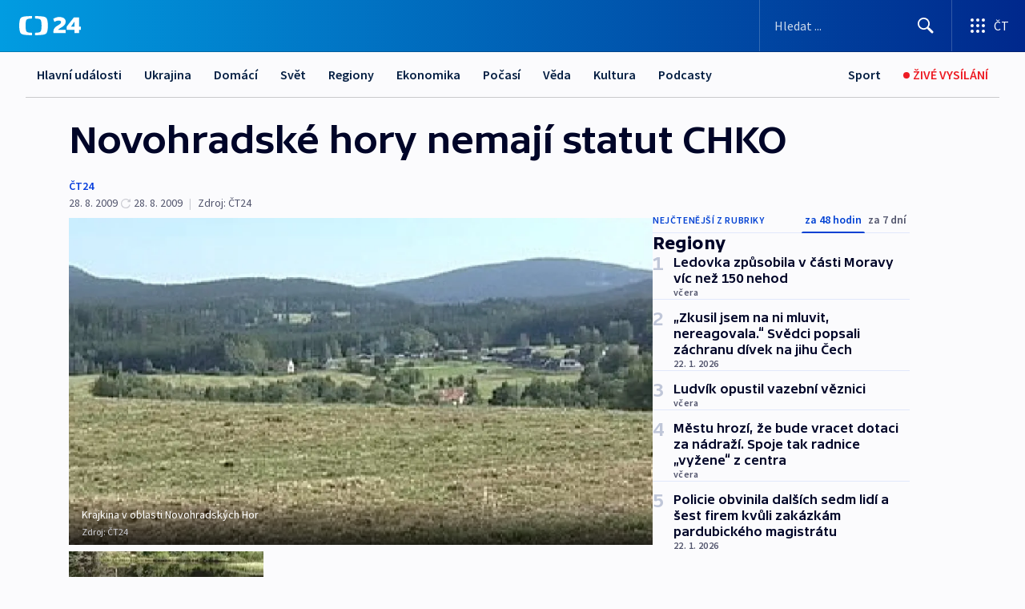

--- FILE ---
content_type: text/html; charset=utf-8
request_url: https://ct24.ceskatelevize.cz/clanek/regiony/novohradske-hory-nemaji-statut-chko-187411
body_size: 67337
content:
<!DOCTYPE html><html lang="cs" data-sentry-element="Html" data-sentry-component="MyDocument" data-sentry-source-file="_document.tsx"><head data-sentry-element="Head" data-sentry-source-file="_document.tsx"><meta charSet="utf-8"/><meta content="initial-scale=1.0, width=device-width" name="viewport" data-sentry-element="meta" data-sentry-source-file="_app.tsx"/><meta name="publisher" content="ČT24, Česká televize" data-sentry-element="meta" data-sentry-source-file="_app.tsx"/><meta name="language" content="cs" data-sentry-element="meta" data-sentry-source-file="_app.tsx"/><meta name="theme-color" content="#ffffff" data-sentry-element="meta" data-sentry-source-file="_app.tsx"/><link rel="icon" href="/static/favicon.ico" sizes="any"/><link rel="icon" type="image/svg+xml" href="/static/favicon.svg"/><link rel="icon" type="image/png" href="/static/favicon.png"/><link rel="apple-touch-icon" href="/static/apple-touch-icon.png"/><link rel="manifest" href="/static/manifest.json"/><link rel="canonical" href="https://ct24.ceskatelevize.cz/clanek/regiony/novohradske-hory-nemaji-statut-chko-187411"/><link rel="stylesheet" href="https://ctfs.ceskatelevize.cz/static/scripts/cmp/v2.1/orestbida/brands/ct24-light.css"/><title>Novohradské hory nemají statut CHKO — ČT24 — Česká televize</title><meta name="description" content="České Budějovice - V dnešním posledním dílu letního seriálu o krásách naší země vás zavedeme na místo, které sice najdete v mapách i průvodcích, ale ve skutečnosti neexistuje. Řeč je o chráněné krajinné oblasti Novohradské hory. Unikátní území považují vědci za „malou Šumavu“. Vláda už několikrát uvažovala o tom, že ji skutečně prohlásí za chráněnou oblast. Nikdy se to ale nestalo."/><meta name="robots" content="index, follow"/><meta name="author" content="ČT24"/><meta property="og:title" content="Novohradské hory nemají statut CHKO"/><meta property="og:description" content="České Budějovice - V dnešním posledním dílu letního seriálu o krásách naší země vás zavedeme na místo, které sice najdete v mapách i průvodcích, ale ve skutečnosti neexistuje. Řeč je o chráněné krajinné oblasti Novohradské hory. Unikátní území považují vědci za „malou Šumavu“. Vláda už několikrát uvažovala o tom, že ji skutečně prohlásí za chráněnou oblast. Nikdy se to ale nestalo."/><meta property="og:image" content="https://fs2-ct24.ceskatelevize.cz/image/[base64].jpg?width=1280"/><meta property="og:type" content="article"/><script type="application/ld+json">{"@context":"https://schema.org","@type":"Article","headline":"Novohradské hory nemají statut CHKO","description":"České Budějovice - V dnešním posledním dílu letního seriálu o krásách naší země vás zavedeme na místo, které sice najdete v mapách i průvodcích, ale ve skutečnosti neexistuje. Řeč je o chráněné krajinné oblasti Novohradské hory. Unikátní území považují vědci za „malou Šumavu“. Vláda už několikrát uvažovala o tom, že ji skutečně prohlásí za chráněnou oblast. Nikdy se to ale nestalo.","datePublished":"2009-08-28T20:38:00+02:00","dateModified":"2009-08-28T18:38:00+02:00","author":[{"@type":"Person","name":"ČT24"}],"publisher":{"@type":"Organization","name":"ČT24 - Česká televize","logo":{"@type":"ImageObject","url":"https://ctfs.ceskatelevize.cz/static/channels/ct24.svg"}},"image":["https://fs2-ct24.ceskatelevize.cz/image/[base64].jpg?width=1024",{"@type":"ImageObject","url":"https://fs2-ct24.ceskatelevize.cz/image/[base64].jpg?width=1024","caption":"Krajkina v oblasti Novohradských Hor","creditText":"Zdroj: ČT24"}],"mainEntityOfPage":{"@type":"WebPage","@id":"https://ct24.ceskatelevize.cz/clanek/regiony/novohradske-hory-nemaji-statut-chko-187411"},"keywords":"Regiony, ČT24","hasPart":{"@type":"ImageGallery","url":"https://ct24.ceskatelevize.cz/clanek/regiony/novohradske-hory-nemaji-statut-chko-187411#galerie=46493","image":[{"@type":"ImageObject","url":"https://fs2-ct24.ceskatelevize.cz/image/NDBhY2VkOGE3ODVlZmUxN_hDEGCBZ9ppk-anhec_dzHIKmRyHM2zJ7sppdhgBsV600WXtpYxm6ErFZbHSCdCFLvAzTOIT80FxJZuDOBylW3HBM7NFTpRFXmtlOIgoD03oFN4gnL5B__oiVtbl01YWA.jpg","caption":"Krajkina v oblasti Novohradských Hor","creditText":"Zdroj: ČT24"},{"@type":"ImageObject","url":"https://fs2-ct24.ceskatelevize.cz/image/NzE5ZTQzMTJhMmE4YTQ2MYraWp_9BtaSAuJjcZ-GvXOrjq9vmn-FNpkvFgeNAW0Nf1eyLgv1Y74yoDek8Qq-YC5qnakO6TAGzHnMb3iUeFTPah9FZ8H2NzIaSAN-RVldYUIGIyfHD9uGyY55qqg6nw.jpg","caption":"Jezírko v Novohradských Horách","creditText":"Zdroj: ČT24"}]}}</script><meta name="next-head-count" content="21"/><script id="google-tag-manager" nonce="NzhkODBkNDItZDI2Ni00OTdiLThiZTEtNzU1ZTAyNGI5NjYz" data-sentry-element="Script" data-sentry-source-file="_document.tsx" data-nscript="beforeInteractive">
                        var dataLayer = dataLayer || [];dataLayer.push({
                            "page": { "section": "24" },
                            "app": {"version": "1.74.4", "platform": "Web"}
                        });

                        (function(w,d,s,l,i){w[l]=w[l]||[];w[l].push({'gtm.start':
                        new Date().getTime(),event:'gtm.js'});var f=d.getElementsByTagName(s)[0],
                        j=d.createElement(s),dl=l!='dataLayer'?'&l='+l:'';j.async=true;j.src=
                        'https://www.googletagmanager.com/gtm.js?id='+i+dl;var n=d.querySelector('[nonce]');
                        n&&j.setAttribute('nonce',n.nonce||n.getAttribute('nonce'));f.parentNode.insertBefore(j,f);
                        })(window,document,'script','dataLayer','GTM-WR543Z2');
                  </script><link nonce="NzhkODBkNDItZDI2Ni00OTdiLThiZTEtNzU1ZTAyNGI5NjYz" rel="preload" href="/_next/static/css/ff84497c6c67c161.css" as="style"/><link nonce="NzhkODBkNDItZDI2Ni00OTdiLThiZTEtNzU1ZTAyNGI5NjYz" rel="stylesheet" href="/_next/static/css/ff84497c6c67c161.css" data-n-g=""/><link nonce="NzhkODBkNDItZDI2Ni00OTdiLThiZTEtNzU1ZTAyNGI5NjYz" rel="preload" href="/_next/static/css/cf23267297961e52.css" as="style"/><link nonce="NzhkODBkNDItZDI2Ni00OTdiLThiZTEtNzU1ZTAyNGI5NjYz" rel="stylesheet" href="/_next/static/css/cf23267297961e52.css" data-n-p=""/><link nonce="NzhkODBkNDItZDI2Ni00OTdiLThiZTEtNzU1ZTAyNGI5NjYz" rel="preload" href="/_next/static/css/5563bf4ae16bff67.css" as="style"/><link nonce="NzhkODBkNDItZDI2Ni00OTdiLThiZTEtNzU1ZTAyNGI5NjYz" rel="stylesheet" href="/_next/static/css/5563bf4ae16bff67.css" data-n-p=""/><noscript data-n-css="NzhkODBkNDItZDI2Ni00OTdiLThiZTEtNzU1ZTAyNGI5NjYz"></noscript><script defer="" nonce="NzhkODBkNDItZDI2Ni00OTdiLThiZTEtNzU1ZTAyNGI5NjYz" nomodule="" src="/_next/static/chunks/polyfills-42372ed130431b0a.js"></script><script src="/_next/static/chunks/webpack-499fab30b8e9b614.js" nonce="NzhkODBkNDItZDI2Ni00OTdiLThiZTEtNzU1ZTAyNGI5NjYz" defer=""></script><script src="/_next/static/chunks/framework-df2fc3d29a08040c.js" nonce="NzhkODBkNDItZDI2Ni00OTdiLThiZTEtNzU1ZTAyNGI5NjYz" defer=""></script><script src="/_next/static/chunks/main-a923b3509ccdae0b.js" nonce="NzhkODBkNDItZDI2Ni00OTdiLThiZTEtNzU1ZTAyNGI5NjYz" defer=""></script><script src="/_next/static/chunks/pages/_app-c2a4bd723eaa6e88.js" nonce="NzhkODBkNDItZDI2Ni00OTdiLThiZTEtNzU1ZTAyNGI5NjYz" defer=""></script><script src="/_next/static/chunks/2852872c-095e82de10fae69e.js" nonce="NzhkODBkNDItZDI2Ni00OTdiLThiZTEtNzU1ZTAyNGI5NjYz" defer=""></script><script src="/_next/static/chunks/75fc9c18-c433d48982ca9a30.js" nonce="NzhkODBkNDItZDI2Ni00OTdiLThiZTEtNzU1ZTAyNGI5NjYz" defer=""></script><script src="/_next/static/chunks/86-353db38eb9faeaaf.js" nonce="NzhkODBkNDItZDI2Ni00OTdiLThiZTEtNzU1ZTAyNGI5NjYz" defer=""></script><script src="/_next/static/chunks/7402-4bd48e3805c30e21.js" nonce="NzhkODBkNDItZDI2Ni00OTdiLThiZTEtNzU1ZTAyNGI5NjYz" defer=""></script><script src="/_next/static/chunks/5282-75d042eb512bfebd.js" nonce="NzhkODBkNDItZDI2Ni00OTdiLThiZTEtNzU1ZTAyNGI5NjYz" defer=""></script><script src="/_next/static/chunks/1717-e987c59798af39f8.js" nonce="NzhkODBkNDItZDI2Ni00OTdiLThiZTEtNzU1ZTAyNGI5NjYz" defer=""></script><script src="/_next/static/chunks/3362-6562fde6b73869c6.js" nonce="NzhkODBkNDItZDI2Ni00OTdiLThiZTEtNzU1ZTAyNGI5NjYz" defer=""></script><script src="/_next/static/chunks/7444-e60ad12959b52b0e.js" nonce="NzhkODBkNDItZDI2Ni00OTdiLThiZTEtNzU1ZTAyNGI5NjYz" defer=""></script><script src="/_next/static/chunks/3028-230b156353cc7673.js" nonce="NzhkODBkNDItZDI2Ni00OTdiLThiZTEtNzU1ZTAyNGI5NjYz" defer=""></script><script src="/_next/static/chunks/4035-8e9f8e7f61c25e84.js" nonce="NzhkODBkNDItZDI2Ni00OTdiLThiZTEtNzU1ZTAyNGI5NjYz" defer=""></script><script src="/_next/static/chunks/2990-c4a5924cbbc9537c.js" nonce="NzhkODBkNDItZDI2Ni00OTdiLThiZTEtNzU1ZTAyNGI5NjYz" defer=""></script><script src="/_next/static/chunks/pages/article/%5B...slug%5D-afd7053a204357b7.js" nonce="NzhkODBkNDItZDI2Ni00OTdiLThiZTEtNzU1ZTAyNGI5NjYz" defer=""></script><script src="/_next/static/OpyWYP0HGrmu6p2c-_9AV/_buildManifest.js" nonce="NzhkODBkNDItZDI2Ni00OTdiLThiZTEtNzU1ZTAyNGI5NjYz" defer=""></script><script src="/_next/static/OpyWYP0HGrmu6p2c-_9AV/_ssgManifest.js" nonce="NzhkODBkNDItZDI2Ni00OTdiLThiZTEtNzU1ZTAyNGI5NjYz" defer=""></script><style nonce="NzhkODBkNDItZDI2Ni00OTdiLThiZTEtNzU1ZTAyNGI5NjYz">.ctg-header__wrapper {
  width: 100%;
  content: a;
  box-sizing: border-box;
  background-color: #fff;
}
.ctg-header__document-disable-scroll-local {}
@media screen and (max-width: 767px) {
  .ctg-header__document-disable-scroll-local {
    overflow: hidden !important;
    touch-action: none;
    overscroll-behavior: none;
    -webkit-overflow-scrolling: none;
  }
}
  .ctg-header__body-disable-scroll-local {  }
@media screen and (max-width: 767px) {
  .ctg-header__body-disable-scroll-local {
    overflow: hidden !important;
    touch-action: none;
    overscroll-behavior: none;
    -webkit-overflow-scrolling: none;
  }
}
  .ctg-header__document-disable-scroll-global {  }
@media screen and (max-width: 427px) {
  .ctg-header__document-disable-scroll-global {
    overflow: hidden !important;
    touch-action: none;
    overscroll-behavior: none;
    -webkit-overflow-scrolling: none;
  }
}
  .ctg-header__body-disable-scroll-global {  }
@media screen and (max-width: 427px) {
  .ctg-header__body-disable-scroll-global {
    overflow: hidden !important;
    touch-action: none;
    overscroll-behavior: none;
    -webkit-overflow-scrolling: none;
  }
}
  .ctg-header__document-disable-scroll-local-d2 {  }
@media screen and (max-width: 767px) {
  .ctg-header__document-disable-scroll-local-d2 {
    padding-right: 0px !important;
  }
}
  .ctg-header__document-disable-scroll-global-d4 {  }
@media screen and (max-width: 427px) {
  .ctg-header__document-disable-scroll-global-d4 {
    padding-right: 0px !important;
  }
}
  .ctg-header__inset-focus-visible {  }
  .ctg-header__context-menu-item-disabled {  }
  .ctg-header__context-menu-item.ctg-header__context-menu-item-disabled .ctg-header__context-menu-item-link, .ctg-header__context-menu-item.ctg-header__context-menu-item-disabled .ctg-header__context-menu-item-link:hover {
    cursor: auto;
  }
  .ctg-header__context-menu-item-active {  }
  .ctg-header__context-menu-item.ctg-header__context-menu-item-active .ctg-header__context-menu-item-link {
    cursor: default;
    font-family: SourceSansPro, sans-serif;
    font-weight: 600;
  }
  .ctg-header__context-menu-item-link {
    display: flex;
    padding: 9px 26px 9px;
    font-size: 1rem;
    align-items: center;
    font-family: SourceSansPro, sans-serif;
    line-height: 1.375rem;
    letter-spacing: 0;
    vertical-align: sub;
  }
  .ctg-header__context-menu-item:not(.ctg-header__context-menu-item-disabled) .ctg-header__context-menu-item-link:hover {  }
  .ctg-header__context-menu-item-link:hover {
    text-decoration: none;
  }
  .ctg-header__profile-name {  }
  .ctg-header__profile-name + ul li:first-child .ctg-header__context-menu-item-link {
    padding: 0 24px 9px;
  }
  .ctg-header__profile-name + ul li:first-child .ctg-header__context-menu-item-link:hover {
    text-decoration: underline;
    background-color: #fff;
  }
  .ctg-header__context-menu-item-link-is-not {  }
  .ctg-header__context-menu-item-link.ctg-header__context-menu-item-link-is-not {
    outline: none;
  }
  .ctg-header__context-menu-item-link.ctg-header__context-menu-item-link-is-not.focus-visible {
    box-shadow: 0px 0px 0px 2px #60a0ff;
  }
  .ctg-header__context-menu-item {
    color: #393939;
    width: 100%;
    padding: 0;
    max-width: 100%;
    list-style: none;
  }
  .ctg-header__context-menu-item > span {
    display: flex;
    align-items: center;
  }
  .ctg-header__context-menu-item > span > svg {
    fill: currentColor;
    flex: 0 0 auto;
    width: 20px;
    height: 20px;
    margin: 0 8px 0 -28px;
  }
  .ctg-header__context-menu-icon {
    width: 20px;
    display: flex;
    align-items: center;
    margin-right: 18px;
  }
  .ctg-header__context-menu-item-disabled-d0 {  }
  .ctg-header__context-menu-item.ctg-header__context-menu-item-disabled-d0 .ctg-header__context-menu-item-link, .ctg-header__context-menu-item.ctg-header__context-menu-item-disabled-d0 .ctg-header__context-menu-item-link:hover {
    background-color: transparent;
    color: #8d8d8d;
  }
  .ctg-header__context-menu-item-active-d1 {  }
  .ctg-header__context-menu-item.ctg-header__context-menu-item-active-d1 .ctg-header__context-menu-item-link {
    color: #000000;
  }
  .ctg-header__context-menu-item-link-d2 {
    color: #041e42;
  }
  .ctg-header__context-menu-item:not(.ctg-header__context-menu-item-disabled) .ctg-header__context-menu-item-link-d2:hover {
    color: #000000;
    background-color: #f4f4f4;
  }
  .ctg-header__context-menu-item-disabled-d3 {  }
  .ctg-header__context-menu-item.ctg-header__context-menu-item-disabled-d3 .ctg-header__context-menu-item-link, .ctg-header__context-menu-item.ctg-header__context-menu-item-disabled-d3 .ctg-header__context-menu-item-link:hover {
    background-color: transparent;
    color: #8d8d8d;
  }
  .ctg-header__context-menu-item-active-d4 {  }
  .ctg-header__context-menu-item.ctg-header__context-menu-item-active-d4 .ctg-header__context-menu-item-link {
    color: #000000;
  }
  .ctg-header__context-menu-item-link-d5 {
    color: #041e42;
  }
  .ctg-header__context-menu-item:not(.ctg-header__context-menu-item-disabled) .ctg-header__context-menu-item-link-d5:hover {
    color: #000000;
    background-color: #f4f4f4;
  }
  .ctg-header__context-menu-item-disabled-d6 {  }
  .ctg-header__context-menu-item.ctg-header__context-menu-item-disabled-d6 .ctg-header__context-menu-item-link, .ctg-header__context-menu-item.ctg-header__context-menu-item-disabled-d6 .ctg-header__context-menu-item-link:hover {
    background-color: transparent;
    color: #8d8d8d;
  }
  .ctg-header__context-menu-item-active-d7 {  }
  .ctg-header__context-menu-item.ctg-header__context-menu-item-active-d7 .ctg-header__context-menu-item-link {
    color: #000000;
  }
  .ctg-header__context-menu-item-link-d8 {
    color: #041e42;
  }
  .ctg-header__context-menu-item:not(.ctg-header__context-menu-item-disabled) .ctg-header__context-menu-item-link-d8:hover {
    color: #000000;
    background-color: #f4f4f4;
  }
  .ctg-header__context-menu-item-disabled-d9 {  }
  .ctg-header__context-menu-item.ctg-header__context-menu-item-disabled-d9 .ctg-header__context-menu-item-link, .ctg-header__context-menu-item.ctg-header__context-menu-item-disabled-d9 .ctg-header__context-menu-item-link:hover {
    background-color: transparent;
    color: #8d8d8d;
  }
  .ctg-header__context-menu-item-active-d10 {  }
  .ctg-header__context-menu-item.ctg-header__context-menu-item-active-d10 .ctg-header__context-menu-item-link {
    color: #000000;
  }
  .ctg-header__context-menu-item-link-d11 {
    color: #041e42;
  }
  .ctg-header__context-menu-item:not(.ctg-header__context-menu-item-disabled) .ctg-header__context-menu-item-link-d11:hover {
    color: #000000;
    background-color: #f4f4f4;
  }
  .ctg-header__context-menu-item-disabled-d12 {  }
  .ctg-header__context-menu-item.ctg-header__context-menu-item-disabled-d12 .ctg-header__context-menu-item-link, .ctg-header__context-menu-item.ctg-header__context-menu-item-disabled-d12 .ctg-header__context-menu-item-link:hover {
    background-color: transparent;
    color: #8d8d8d;
  }
  .ctg-header__context-menu-item-active-d13 {  }
  .ctg-header__context-menu-item.ctg-header__context-menu-item-active-d13 .ctg-header__context-menu-item-link {
    color: #000000;
  }
  .ctg-header__context-menu-item-link-d14 {
    color: #041e42;
  }
  .ctg-header__context-menu-item:not(.ctg-header__context-menu-item-disabled) .ctg-header__context-menu-item-link-d14:hover {
    color: #000000;
    background-color: #f4f4f4;
  }
  .ctg-header__context-menu-item-disabled-d15 {  }
  .ctg-header__context-menu-item.ctg-header__context-menu-item-disabled-d15 .ctg-header__context-menu-item-link, .ctg-header__context-menu-item.ctg-header__context-menu-item-disabled-d15 .ctg-header__context-menu-item-link:hover {
    background-color: transparent;
    color: #8d8d8d;
  }
  .ctg-header__context-menu-item-active-d16 {  }
  .ctg-header__context-menu-item.ctg-header__context-menu-item-active-d16 .ctg-header__context-menu-item-link {
    color: #000000;
  }
  .ctg-header__context-menu-item-link-d17 {
    color: #041e42;
  }
  .ctg-header__context-menu-item:not(.ctg-header__context-menu-item-disabled) .ctg-header__context-menu-item-link-d17:hover {
    color: #000000;
    background-color: #f4f4f4;
  }
  .ctg-header__context-menu-item-disabled-d18 {  }
  .ctg-header__context-menu-item.ctg-header__context-menu-item-disabled-d18 .ctg-header__context-menu-item-link, .ctg-header__context-menu-item.ctg-header__context-menu-item-disabled-d18 .ctg-header__context-menu-item-link:hover {
    background-color: transparent;
    color: #8d8d8d;
  }
  .ctg-header__context-menu-item-active-d19 {  }
  .ctg-header__context-menu-item.ctg-header__context-menu-item-active-d19 .ctg-header__context-menu-item-link {
    color: #000000;
  }
  .ctg-header__context-menu-item-link-d20 {
    color: #041e42;
  }
  .ctg-header__context-menu-item:not(.ctg-header__context-menu-item-disabled) .ctg-header__context-menu-item-link-d20:hover {
    color: #000000;
    background-color: #f4f4f4;
  }
  .ctg-header__context-menu-item-disabled-d21 {  }
  .ctg-header__context-menu-item.ctg-header__context-menu-item-disabled-d21 .ctg-header__context-menu-item-link, .ctg-header__context-menu-item.ctg-header__context-menu-item-disabled-d21 .ctg-header__context-menu-item-link:hover {
    background-color: transparent;
    color: #8d8d8d;
  }
  .ctg-header__context-menu-item-active-d22 {  }
  .ctg-header__context-menu-item.ctg-header__context-menu-item-active-d22 .ctg-header__context-menu-item-link {
    color: #000000;
  }
  .ctg-header__context-menu-item-link-d23 {
    color: #041e42;
  }
  .ctg-header__context-menu-item:not(.ctg-header__context-menu-item-disabled) .ctg-header__context-menu-item-link-d23:hover {
    color: #000000;
    background-color: #f4f4f4;
  }
  .ctg-header__context-menu-item-disabled-d24 {  }
  .ctg-header__context-menu-item.ctg-header__context-menu-item-disabled-d24 .ctg-header__context-menu-item-link, .ctg-header__context-menu-item.ctg-header__context-menu-item-disabled-d24 .ctg-header__context-menu-item-link:hover {
    background-color: transparent;
    color: #8d8d8d;
  }
  .ctg-header__context-menu-item-active-d25 {  }
  .ctg-header__context-menu-item.ctg-header__context-menu-item-active-d25 .ctg-header__context-menu-item-link {
    color: #000000;
  }
  .ctg-header__context-menu-item-link-d26 {
    color: #041e42;
  }
  .ctg-header__context-menu-item:not(.ctg-header__context-menu-item-disabled) .ctg-header__context-menu-item-link-d26:hover {
    color: #000000;
    background-color: #f4f4f4;
  }
  .ctg-header__context-menu-item-disabled-d27 {  }
  .ctg-header__context-menu-item.ctg-header__context-menu-item-disabled-d27 .ctg-header__context-menu-item-link, .ctg-header__context-menu-item.ctg-header__context-menu-item-disabled-d27 .ctg-header__context-menu-item-link:hover {
    background-color: transparent;
    color: #8d8d8d;
  }
  .ctg-header__context-menu-item-active-d28 {  }
  .ctg-header__context-menu-item.ctg-header__context-menu-item-active-d28 .ctg-header__context-menu-item-link {
    color: #000000;
  }
  .ctg-header__context-menu-item-link-d29 {
    color: #041e42;
  }
  .ctg-header__context-menu-item:not(.ctg-header__context-menu-item-disabled) .ctg-header__context-menu-item-link-d29:hover {
    color: #000000;
    background-color: #f4f4f4;
  }
  .ctg-header__context-menu-item-disabled-d30 {  }
  .ctg-header__context-menu-item.ctg-header__context-menu-item-disabled-d30 .ctg-header__context-menu-item-link, .ctg-header__context-menu-item.ctg-header__context-menu-item-disabled-d30 .ctg-header__context-menu-item-link:hover {
    background-color: transparent;
    color: #8d8d8d;
  }
  .ctg-header__context-menu-item-active-d31 {  }
  .ctg-header__context-menu-item.ctg-header__context-menu-item-active-d31 .ctg-header__context-menu-item-link {
    color: #000000;
  }
  .ctg-header__context-menu-item-link-d32 {
    color: #041e42;
  }
  .ctg-header__context-menu-item:not(.ctg-header__context-menu-item-disabled) .ctg-header__context-menu-item-link-d32:hover {
    color: #000000;
    background-color: #f4f4f4;
  }
  .ctg-header__context-menu-item-disabled-d33 {  }
  .ctg-header__context-menu-item.ctg-header__context-menu-item-disabled-d33 .ctg-header__context-menu-item-link, .ctg-header__context-menu-item.ctg-header__context-menu-item-disabled-d33 .ctg-header__context-menu-item-link:hover {
    background-color: transparent;
    color: #8d8d8d;
  }
  .ctg-header__context-menu-item-active-d34 {  }
  .ctg-header__context-menu-item.ctg-header__context-menu-item-active-d34 .ctg-header__context-menu-item-link {
    color: #000000;
  }
  .ctg-header__context-menu-item-link-d35 {
    color: #041e42;
  }
  .ctg-header__context-menu-item:not(.ctg-header__context-menu-item-disabled) .ctg-header__context-menu-item-link-d35:hover {
    color: #000000;
    background-color: #f4f4f4;
  }
  .ctg-header__context-menu-item-disabled-d36 {  }
  .ctg-header__context-menu-item.ctg-header__context-menu-item-disabled-d36 .ctg-header__context-menu-item-link, .ctg-header__context-menu-item.ctg-header__context-menu-item-disabled-d36 .ctg-header__context-menu-item-link:hover {
    background-color: transparent;
    color: #8d8d8d;
  }
  .ctg-header__context-menu-item-active-d37 {  }
  .ctg-header__context-menu-item.ctg-header__context-menu-item-active-d37 .ctg-header__context-menu-item-link {
    color: #000000;
  }
  .ctg-header__context-menu-item-link-d38 {
    color: #041e42;
  }
  .ctg-header__context-menu-item:not(.ctg-header__context-menu-item-disabled) .ctg-header__context-menu-item-link-d38:hover {
    color: #000000;
    background-color: #f4f4f4;
  }
  .ctg-header__local-menu-mobile-nav {
    width: 100%;
    display: none;
    position: relative;
    box-shadow: 0px 1px 3px rgba(0, 0, 0, 0.2), 0px 12px 24px -8px rgba(0, 0, 0, 0.15);
    margin-left: auto;
    background-color: #fff;
  }
  .ctg-header__local-menu-mobile-nav .ctg-header__context-menu {
    width: 100%;
    padding: 16px 0;
    box-shadow: none;
    background-color: transparent;
  }
  .ctg-header__local-menu-mobile-nav .ctg-header__context-menu li.ctg-header__context-menu-item-active > a, .ctg-header__local-menu-mobile-nav .ctg-header__context-menu li.ctg-header__context-menu-item-active > span, .ctg-header__local-menu-mobile-nav .ctg-header__context-menu li > a:hover {
    color: #041e42;
  }
  .ctg-header__local-menu-mobile-nav .ctg-header__context-menu li:not(.ctg-header__context-menu-item-disabled) > a:hover, .ctg-header__local-menu-mobile-nav .ctg-header__context-menu li:not(.ctg-header__context-menu-item-disabled) > span.ctg-header__local-menu-mobile-nav .ctg-header__context-menu li:not(.ctg-header__context-menu-item-disabled):hover {
    background-color: #f4f4f4;
  }
  .ctg-header__local-menu-mobile-nav-visible {
    display: block;
  }
  .ctg-header__local-menu-mobile-nav-wrapper {
    top: 105px;
    left: 0;
    width: 100%;
    height: calc(100% - 105px);
    padding: 0;
    z-index: 101;
    overflow: auto;
    position: fixed;
    visibility: hidden;
    background-color: rgba(0, 0, 0, .3);
  }
  .ctg-header__local-menu-mobile-nav-wrapper-visible {
    visibility: visible;
  }
  .ctg-header__local-menu-mobile-button-wrapper {
    color: inherit;
    display: flex;
    align-items: center;
  }
  .ctg-header__local-menu-mobile-button-wrapper > button {
    color: inherit;
    display: flex;
    padding: 10px 16px;
    align-items: center;
  }
  .ctg-header__local-menu-mobile-button > svg {
    color: inherit;
    width: 24px;
    height: 24px;
    margin-right: 4px;
  }
  .ctg-header__local-menu-mobile-button > span {
    color: inherit;
    font-size: 1rem;
    font-family: SourceSansPro, sans-serif;
    line-height: 1;
  }
  .ctg-header__inset-focus-visible {  }
  .ctg-header__hotlink-nav-list-item {
    position: relative;
  }
@media (max-width: 767px) {
  .ctg-header__hotlink-nav-list-item {
    border-left: 1px solid rgba(0, 0, 0, 0.2);
  }
}
  .ctg-header__hotlink-nav-list-item > a, .ctg-header__hotlink-nav-list-item > button, .ctg-header__hotlink-nav-list-item > span {
    height: 100%;
    margin: 0;
    display: flex;
    position: relative;
    font-size: 16px;
    box-sizing: border-box;
    transition: backgroundColor 150ms, borderColor 150ms,color 150ms;
    align-items: center;
    font-family: SourceSansPro, sans-serif;
    font-weight: 600;
    line-height: 1.314rem;
    padding-top: 5px;
    white-space: nowrap;
    padding-left: 14px;
    padding-right: 14px;
    letter-spacing: normal;
    padding-bottom: 5px;
    justify-content: center;
    text-decoration: none;
  }
  .ctg-header__hotlink-nav-list-item > span {
    cursor: default;
  }
  .ctg-header__hotlink-nav-list-item > a svg, .ctg-header__hotlink-nav-list-item > button svg, .ctg-header__hotlink-nav-list-item > span svg {
    margin-right: 4px;
  }
  .ctg-header__hotlink-nav-list-item-active.ctg-header__hotlink-nav-list-item > a svg, .ctg-header__hotlink-nav-list-item-active.ctg-header__hotlink-nav-list-item > button svg, .ctg-header__hotlink-nav-list-item-active.ctg-header__hotlink-nav-list-item > span svg {  }
  .ctg-header__hotlink-nav-list-item-active.ctg-header__hotlink-nav-list-item > a, .ctg-header__hotlink-nav-list-item-active.ctg-header__hotlink-nav-list-item > button, .ctg-header__hotlink-nav-list-item-active.ctg-header__hotlink-nav-list-item > span {  }
@media (hover: hover) {
  .ctg-header__hotlink-nav-list-item > a, .ctg-header__hotlink-nav-list-item > button, .ctg-header__hotlink-nav-list-item > span {  }
  .ctg-header__hotlink-nav-list-item > a:hover svg, .ctg-header__hotlink-nav-list-item > button:hover svg, .ctg-header__hotlink-nav-list-item > span:hover svg {  }
  .ctg-header__hotlink-nav-list-item > a:hover, .ctg-header__hotlink-nav-list-item > button:hover, .ctg-header__hotlink-nav-list-item > span:hover {
    text-decoration: none;
  }
}
  .ctg-header__hotlink-nav-list-item-active {  }
  .ctg-header__hotlink-nav-list-item-active:before {
    left: 50%;
    width: 0;
    bottom: -6px;
    height: 0;
    content: "";
    position: absolute;
    border-left: 6px solid transparent;
    margin-left: -6px;
    border-right: 6px solid transparent;
  }
  .ctg-header__hotlink-nav-list-item-d0 {  }
  .ctg-header__hotlink-nav-list-item-d0 > a, .ctg-header__hotlink-nav-list-item-d0 > button, .ctg-header__hotlink-nav-list-item-d0 > span {
    background-color: transparent;
    color: #041e42;
  }
  .ctg-header__hotlink-nav-list-item-d0 > a svg, .ctg-header__hotlink-nav-list-item-d0 > button svg, .ctg-header__hotlink-nav-list-item-d0 > span svg {
    color: inherit;
  }
  .ctg-header__hotlink-nav-list-item-active.ctg-header__hotlink-nav-list-item-d0 > a svg, .ctg-header__hotlink-nav-list-item-active.ctg-header__hotlink-nav-list-item-d0 > button svg, .ctg-header__hotlink-nav-list-item-active.ctg-header__hotlink-nav-list-item-d0 > span svg {
    color: inherit;
  }
  .ctg-header__hotlink-nav-list-item-active.ctg-header__hotlink-nav-list-item-d0 > a, .ctg-header__hotlink-nav-list-item-active.ctg-header__hotlink-nav-list-item-d0 > button, .ctg-header__hotlink-nav-list-item-active.ctg-header__hotlink-nav-list-item-d0 > span {
    background-color: #041e42;
    color: #fff;
    border-color: #041e42;
  }
@media (hover: hover) {
  .ctg-header__hotlink-nav-list-item-d0 > a, .ctg-header__hotlink-nav-list-item-d0 > button, .ctg-header__hotlink-nav-list-item-d0 > span {  }
  .ctg-header__hotlink-nav-list-item-d0 > a:hover svg, .ctg-header__hotlink-nav-list-item-d0 > button:hover svg, .ctg-header__hotlink-nav-list-item-d0 > span:hover svg {
    color: inherit;
  }
  .ctg-header__hotlink-nav-list-item-d0 > a:hover, .ctg-header__hotlink-nav-list-item-d0 > button:hover, .ctg-header__hotlink-nav-list-item-d0 > span:hover {
    background-color: #041e42;
    color: #fff;
    border-color: #041e42;
  }
}
  .ctg-header__hotlink-nav-list-item-active-d2 {  }
  .ctg-header__hotlink-nav-list-item-active-d2:before {
    border-top: 6px solid #041e42;
  }
  .ctg-header__hotlink-nav-list-item-d3 {  }
  .ctg-header__hotlink-nav-list-item-d3 > a, .ctg-header__hotlink-nav-list-item-d3 > button, .ctg-header__hotlink-nav-list-item-d3 > span {
    background-color: transparent;
    color: #041e42;
  }
  .ctg-header__hotlink-nav-list-item-d3 > a svg, .ctg-header__hotlink-nav-list-item-d3 > button svg, .ctg-header__hotlink-nav-list-item-d3 > span svg {
    color: inherit;
  }
  .ctg-header__hotlink-nav-list-item-active.ctg-header__hotlink-nav-list-item-d3 > a svg, .ctg-header__hotlink-nav-list-item-active.ctg-header__hotlink-nav-list-item-d3 > button svg, .ctg-header__hotlink-nav-list-item-active.ctg-header__hotlink-nav-list-item-d3 > span svg {
    color: inherit;
  }
  .ctg-header__hotlink-nav-list-item-active.ctg-header__hotlink-nav-list-item-d3 > a, .ctg-header__hotlink-nav-list-item-active.ctg-header__hotlink-nav-list-item-d3 > button, .ctg-header__hotlink-nav-list-item-active.ctg-header__hotlink-nav-list-item-d3 > span {
    background-color: #041e42;
    color: #fff;
    border-color: #041e42;
  }
@media (hover: hover) {
  .ctg-header__hotlink-nav-list-item-d3 > a, .ctg-header__hotlink-nav-list-item-d3 > button, .ctg-header__hotlink-nav-list-item-d3 > span {  }
  .ctg-header__hotlink-nav-list-item-d3 > a:hover svg, .ctg-header__hotlink-nav-list-item-d3 > button:hover svg, .ctg-header__hotlink-nav-list-item-d3 > span:hover svg {
    color: inherit;
  }
  .ctg-header__hotlink-nav-list-item-d3 > a:hover, .ctg-header__hotlink-nav-list-item-d3 > button:hover, .ctg-header__hotlink-nav-list-item-d3 > span:hover {
    background-color: #041e42;
    color: #fff;
    border-color: #041e42;
  }
}
  .ctg-header__hotlink-nav-list-item-active-d5 {  }
  .ctg-header__hotlink-nav-list-item-active-d5:before {
    border-top: 6px solid #041e42;
  }
  .ctg-header__hotlink-nav-list {
    height: 100%;
    margin: 0;
    display: flex;
    padding: 0;
    position: relative;
    list-style-type: none;
  }
  .ctg-header__hotlink-nav-button-container {
    position: relative;
  }
  .ctg-header__local-menu-nav-list-item {
    position: relative;
    max-width: 235px;
  }
  .ctg-header__local-menu-nav-list-item > a, .ctg-header__local-menu-nav-list-item > button, .ctg-header__local-menu-nav-list-item > span {
    color: #041e42;
    height: 57px;
    margin: 0;
    display: block;
    padding: 0 14px;
    overflow: hidden;
    position: relative;
    font-size: 1rem;
    box-sizing: border-box;
    transition: background-color 150ms, border-color 150ms,color 150ms;
    font-family: SourceSansPro, sans-serif;
    font-weight: 600;
    line-height: 57px;
    white-space: nowrap;
    text-overflow: ellipsis;
    letter-spacing: normal;
    text-decoration: none;
  }
  .ctg-header__local-menu-nav-list-item > span {
    cursor: default;
  }
  .ctg-header__local-menu-nav-list-item a {
    text-decoration: none;
  }
  .ctg-header__local-menu-nav-list-item-active.ctg-header__local-menu-nav-list-item > a, .ctg-header__local-menu-nav-list-item > a:hover, .ctg-header__local-menu-nav-list-item-active.ctg-header__local-menu-nav-list-item > button, .ctg-header__local-menu-nav-list-item > button:hover, .ctg-header__local-menu-nav-list-item-active.ctg-header__local-menu-nav-list-item > span, .ctg-header__local-menu-nav-list-item > span:hover {
    color: #fff;
    border-color: #041e42;
    text-decoration: none;
    background-color: #041e42;
  }
  .ctg-header__local-menu-nav-list-item-active:before {
    left: 50%;
    width: 0;
    bottom: -6px;
    height: 0;
    content: "";
    position: absolute;
    border-top: 6px solid #041e42;
    border-left: 6px solid transparent;
    margin-left: -6px;
    border-right: 6px solid transparent;
  }
  .ctg-header__local-menu-nav.ctg-header__local-menu-nav-gradient {
    mask-size: auto;
    mask-image: linear-gradient( to right, black calc(100% - 150px), transparent calc(100% - 100px));
    mask-repeat: no-repeat, no-repeat;
    mask-position: 0 0, 100% 0;
    -webkit-mask-size: auto;
    -webkit-mask-image: linear-gradient( to right, black calc(100% - 150px), transparent calc(100% - 100px));
    -webkit-mask-repeat: no-repeat, no-repeat;
    -webkit-mask-position: 0 0, 100% 0;
  }
  .ctg-header__local-menu-nav-list {
    width: fit-content;
    margin: 0;
    display: flex;
    padding: 0;
    position: relative;
    list-style-type: none;
  }
  .ctg-header__local-menu-nav-button-container {
    position: relative;
  }
  .ctg-header__local-menu-nav-button-container .ctg-header__context-menu {
    left: -30px;
  }
  .ctg-header__local-menu-nav-button:before {
    left: 50%;
    bottom: -6px;
    height: 0;
    content: "";
    display: block;
    opacity: 0;
    z-index: 2;
    position: absolute;
    transform: translateX(-50%);
    border-top: 6px solid #041e42;
    transition: opacity .150ms ease;
    border-left: 6px solid transparent;
    border-right: 6px solid transparent;
    pointer-events: none;
  }
  .ctg-header__local-menu-nav-button:hover {
    cursor: pointer;
  }
  .ctg-header__local-menu-nav-button-active {
    color: #fff !important;
    background-color: #041e42;
  }
  .ctg-header__local-menu-nav-button-active:before {
    opacity: 1;
  }
  .ctg-header__local-menu-nav-button-active.dark {
    color: #041e42 !important;
    background-color: #fff !important;
  }
  .ctg-header__local-menu-nav-button-active.dark:before {
    border-top: 6px solid #fff;
  }
  .ctg-header__local-menu-wrapper {
    position: relative;
  }
@media screen and (min-width: 768px) {
  .ctg-header__local-menu-wrapper {
    margin: 0 auto;
    padding: 0 24px;
    max-width: 1168px;
  }
}
  .ctg-header__local-menu {
    height: 49px;
    display: grid;
    z-index: 1;
    position: relative;
    box-sizing: border-box;
    align-items: center;
    border-bottom: 1px solid rgba(0, 0, 0, 0.2);
    justify-content: stretch;
    grid-template-columns: 1fr min-content min-content;
  }
@media screen and (min-width: 768px) {
  .ctg-header__local-menu {
    height: 57px;
    max-width: 100%;
    grid-template-rows: 57px;
    grid-template-columns: minmax(0, 100%) min-content min-content;
  }
  .ctg-header__local-menu.secondaryMenu {
    height: auto;
  }
}
  .ctg-header__local-menu.hideBottomLine {
    height: 48px;
    border-bottom: 0;
  }
@media screen and (min-width: 768px) {
  .ctg-header__local-menu.hideBottomLine {
    height: 56px;
    grid-template-rows: 56px;
  }
}
  .ctg-header__local-menu-secondary-wrapper {
    width: 100%;
  }
  .ctg-header__local-nav-wrapper {
    display: none;
  }
@media screen and (min-width: 768px) {
  .ctg-header__local-nav-wrapper {
    display: block;
    position: relative;
  }
}
  .ctg-header__hotlink-nav-wrapper {
    height: 100%;
    position: relative;
  }
@media screen and (min-width: 768px) {
  .ctg-header__hotlink-nav-wrapper {
    display: block;
    position: relative;
  }
}
  .ctg-header__local-menu-mobile-button-wrapper {
    height: 100%;
  }
@media screen and (min-width: 768px) {
  .ctg-header__local-menu-mobile-button-wrapper {
    display: none;
  }
}
  .ctg-header__local-menu-mobile-button-wrapper .ctg-header__local-menu-mobile-button {
    width: 100%;
    height: 100%;
  }
  .ctg-header__local-menu-mobile-button-wrapper .ctg-header__local-menu-mobile-button.ctg-header__local-menu-mobile-button-active {
    background-color: rgba(0, 0, 0, 0.04);
  }
@media (hover: hover) {
  .ctg-header__local-menu-mobile-button-wrapper .ctg-header__local-menu-mobile-button:hover {
    color: #fff;
    background-color: #041e42;
  }
  .inverted .ctg-header__local-menu-mobile-button-wrapper .ctg-header__local-menu-mobile-button:hover {
    color: #fff;
    background-color: transparent;
  }
}
  .ctg-header__header-dark .ctg-header__local-menu-nav-list-item > a, .ctg-header__header-dark .ctg-header__local-menu-nav-list-item > button, .ctg-header__header-dark .ctg-header__local-menu-nav-list-item > span {
    color: #fff;
  }
  .ctg-header__header-dark .ctg-header__local-menu-nav-list-item.ctg-header__local-menu-nav-list-item-active > a, .ctg-header__header-dark .ctg-header__local-menu-nav-list-item.ctg-header__local-menu-nav-list-item-active > button, .ctg-header__header-dark .ctg-header__local-menu-nav-list-item.ctg-header__local-menu-nav-list-item-active > span {
    color: #041e42;
    border-color: #fff;
    background-color: #fff;
  }
  .ctg-header__header-dark .ctg-header__local-menu-nav-list-item.ctg-header__local-menu-nav-list-item-active:before {
    border-top-color: #fff;
  }
  .ctg-header__header-dark .ctg-header__local-menu-nav-list-item > a:hover, .ctg-header__header-dark .ctg-header__local-menu-nav-list-item > button:hover, .ctg-header__header-dark .ctg-header__local-menu-nav-list-item > span:hover {
    color: #041e42;
    border-color: #fff;
    background-color: #fff;
  }
  .ctg-header__header-dark .ctg-header__hotlink-nav-list-item > a, .ctg-header__header-dark .ctg-header__hotlink-nav-list-item > button, .ctg-header__header-dark .ctg-header__hotlink-nav-list-item > span {
    color: #fff;
  }
@media screen and (max-width: 767px) {
  .ctg-header__header-dark .ctg-header__hotlink-nav-list-item {
    border-color: rgba(255, 255, 255, 0.2);;
  }
}
  .ctg-header__header-dark .ctg-header__hotlink-nav-list-item.ctg-header__hotlink-nav-list-item-active > a, .ctg-header__header-dark .ctg-header__hotlink-nav-list-item.ctg-header__hotlink-nav-list-item-active > button, .ctg-header__header-dark .ctg-header__hotlink-nav-list-item.ctg-header__hotlink-nav-list-item-active > span {
    color: #041e42;
    border-color: #fff;
    background-color: #fff;
  }
  .ctg-header__header-dark .ctg-header__hotlink-nav-list-item.ctg-header__hotlink-nav-list-item-active > a:before, .ctg-header__header-dark .ctg-header__hotlink-nav-list-item.ctg-header__hotlink-nav-list-item-active > button:before, .ctg-header__header-dark .ctg-header__hotlink-nav-list-item.ctg-header__hotlink-nav-list-item-active > span:before {
    border-top: 6px solid white;
  }
  .ctg-header__hotlink-nav-list-item-active.ctg-header__header-dark .ctg-header__hotlink-nav-list-item > a, .ctg-header__header-dark .ctg-header__hotlink-nav-list-item > a:hover, .ctg-header__hotlink-nav-list-item-active.ctg-header__header-dark .ctg-header__hotlink-nav-list-item > button, .ctg-header__header-dark .ctg-header__hotlink-nav-list-item > button:hover, .ctg-header__hotlink-nav-list-item-active.ctg-header__header-dark .ctg-header__hotlink-nav-list-item > span, .ctg-header__header-dark .ctg-header__hotlink-nav-list-item > span:hover {
    color: #041e42;
    border-color: #fff;
    background-color: #fff;
  }
  .ctg-header__hotlink-nav-list-item-active.ctg-header__header-dark .ctg-header__hotlink-nav-list-item > a:before, .ctg-header__hotlink-nav-list-item-active.ctg-header__header-dark .ctg-header__hotlink-nav-list-item > button:before, .ctg-header__hotlink-nav-list-item-active.ctg-header__header-dark .ctg-header__hotlink-nav-list-item > span:before {
    border-top: 6px solid white;
  }
  .ctg-header__header-dark .ctg-header__local-menu {
    border-bottom: 1px solid rgba(255, 255, 255, 0.2);
  }
  .ctg-header__header-dark .ctg-header__hotlink-nav-wrapper button:hover, .ctg-header__header-dark .ctg-header__hotlink-nav-wrapper button.ctg-header__local-menu-mobile-button-active {
    color: #041e42;
    background-color: #fff;
  }
  .ctg-header__header-dark .ctg-header__local-menu-mobile-button-wrapper .ctg-header__local-menu-mobile-button.ctg-header__local-menu-mobile-button-active {
    color: #041e42;
    height: calc(100% + 1px);
    background-color: #fff;
  }
@media (hover: hover) {
  .ctg-header__header-dark .ctg-header__local-menu-mobile-button-wrapper .ctg-header__local-menu-mobile-button:hover {
    color: #041e42;
    background-color: #fff;
  }
  .inverted .ctg-header__header-dark .ctg-header__local-menu-mobile-button-wrapper .ctg-header__local-menu-mobile-button:hover {
    color: #fff;
    background-color: #041e42;
  }
}
  .ctg-header__global-menu-logo-wrapper {
    display: flex;
    align-items: center;
  }
@media (max-width: 359px) {
  .ctg-header__global-menu-logo-wrapper {
    border-left: 0;
  }
}
  .ctg-header__global-menu-logo-link {
    height: 20px;
    margin: 0 16px;
  }
@media (min-width: 360px) {
  .ctg-header__global-menu-logo-link {
    height: 24px;
  }
}
@media (min-width: 768px) {
  .ctg-header__global-menu-logo-link {
    margin-top: 0;
    margin-left: 24px;
    margin-right: 24px;
    margin-bottom: 0;
  }
}
  .ctg-header__global-menu-logo {
    height: 100%;
    display: block;
    max-height: 100%;
  }
  .ctg-header__has-shp-nav {  }
  .ctg-header__global-menu-wrapper {
    height: 56px;
    display: flex;
    position: relative;
    background: transparent;
    align-items: center;
    border-bottom: 1px solid rgba(0, 0, 0, .2);
  }
@media screen and (min-width: 768px) {
  .ctg-header__global-menu-wrapper {
    height: 65px;
  }
}
  .ctg-header__background-class {  }
  .ctg-header__global-menu-right-items {  }
  .ctg-header__global-menu-wrapper .ctg-header__global-menu-right-items {
    height: 100%;
    display: flex;
    margin-left: auto;
  }
  .ctg-header__global-menu-logo-wrapper {  }
  .ctg-header__global-menu-wrapper .ctg-header__global-menu-logo-wrapper {
    flex: 0 1 auto;
    color: inherit;
    height: 100%;
  }
  .ctg-header__background-class-d0 {
    background: linear-gradient(90deg, #019CE1 0%, #00288C 100%);
  }
  .ctg-header__global-menu-nav-button-wrapper {
    color: #041e42;
    height: 100%;
    display: flex;
    box-sizing: border-box;
    align-items: center;
    border-left: 1px solid rgba(0, 0, 0, 0.2);
  }
  .ctg-header__global-menu-nav-button-wrapper > a, .ctg-header__global-menu-nav-button-wrapper > button {
    transition: backgroundColor 200ms,color 200ms;
  }
  .ctg-header__global-menu-nav-button-wrapper searchInput {
    color: #000;
  }
@media (hover: hover) {
  .ctg-header__global-menu-nav-button-wrapper > a:hover, .ctg-header__global-menu-nav-button-wrapper > button:hover {
    background-color: rgba(0, 0, 0, 0.04);
  }
}
   .ctg-header__global-menu-nav-button-wrapper > .ctg-header__menu-button-active {
    background-color: rgba(0, 0, 0, 0.04);
  }
  .ctg-header__global-menu-nav-button-wrapper > button {
    display: flex;
    padding: 10px 20px;
    align-items: center;
  }
@media (max-width: 767px) {
  .ctg-header__global-menu-nav-button-wrapper {
    border-left: 0;
  }
  mobileSearchOpened .ctg-header__global-menu-nav-button-wrapper {
    display: none;
  }
}
  .ctg-header__global-menu-nav-button-wrapper.dark {
    color: #fff;
    border-left-color: rgba(255, 255, 255, 0.2);
  }
  .ctg-header__global-menu-nav-button-wrapper.dark searchInput {
    color: #fff;
  }
@media (hover: hover) {
  .ctg-header__global-menu-nav-button-wrapper.dark > a:hover, .ctg-header__global-menu-nav-button-wrapper.dark > button:hover {
    background-color: rgba(255, 255, 255, 0.08);
  }
}
  .ctg-header__global-menu-nav-button-wrapper.dark > .ctg-header__menu-button-active {
    background-color: rgba(255, 255, 255, 0.08);
  }
  .ctg-header__menu-button > svg {
    color: inherit;
    width: 24px;
    height: 24px;
    margin-right: 8px;
  }
  .ctg-header__menu-button > span {
    color: inherit;
    font-family: SourceSansPro, sans-serif;
    line-height: 24px;
  }
  .ctg-header__search-wrapper {
    color: #041e42;
    height: 100%;
    position: relative;
    box-sizing: border-box;
    border-left: 1px solid rgba(0, 0, 0, 0.2);
  }
  .ctg-header__search-wrapper > a, .ctg-header__search-wrapper > button {
    transition: backgroundColor 200ms,color 200ms;
  }
  .ctg-header__search-wrapper .ctg-header__search-input {
    color: #000;
  }
@media (hover: hover) {
  .ctg-header__search-wrapper > a:hover, .ctg-header__search-wrapper > button:hover {
    background-color: rgba(0, 0, 0, 0.04);
  }
}
   .ctg-header__search-wrapper > menuButtonActive {
    background-color: rgba(0, 0, 0, 0.04);
  }
@media (min-width: 768px) {
  .ctg-header__search-wrapper {
    width: 240px;
  }
}
  .ctg-header__search-wrapper.dark {
    color: #fff;
    border-left-color: rgba(255, 255, 255, 0.2);
  }
  .ctg-header__search-wrapper.dark .ctg-header__search-input {
    color: #fff;
  }
  .ctg-header__search-wrapper.dark > a:hover, .ctg-header__search-wrapper.dark > button:hover, .ctg-header__search-wrapper.dark > menuButtonActive {
    background-color: rgba(255, 255, 255, 0.08);
  }
  .ctg-header__search-wrapper-mobile {
    display: flex;
  }
@media (max-width: 359px) {
  .ctg-header__search-wrapper-mobile {
    border-left: 0;
  }
}
  .ctg-header__search-wrapper-mobile-opened {
    width: 100%;
  }
  .ctg-header__search-form {
    color: inherit;
    height: 100%;
    position: relative;
  }
  .ctg-header__search-form button {
    top: 0;
    color: inherit;
    right: 0;
    border: 0;
    height: 100%;
    margin: 0;
    display: block;
    padding: 10px 20px;
    position: absolute;
    font-size: 0;
    background: none;
    font-family: SourceSansPro, sans-serif;
  }
  .ctg-header__search-wrapper-mobile:not(.ctg-header__search-wrapper-mobile-opened) .ctg-header__search-form {
    display: none;
  }
  .ctg-header__search-wrapper-mobile .ctg-header__search-form {
    flex: 1 1 auto;
    display: flex;
  }
@media screen and (min-width: 768px) and (max-width: 1279px) {
  .ctg-header__has-shp-nav .ctg-header__search-form button {
    padding: 10px 16px;
  }
}
@media screen and (max-width: 767px) {
  .ctg-header__search-form button {
    animation: ctg-search-button-hide 200ms forwards;
  }
}
  .ctg-header__search-input {
    flex: 0 1 auto;
    color: inherit;
    width: 100%;
    border: 0;
    height: 100%;
    display: block;
    outline: none;
    padding: 0 60px 0 18px;
    font-size: 1rem;
    appearance: none;
    box-sizing: border-box;
    font-family: SourceSansPro, sans-serif;
    border-radius: 0;
    background-color: transparent;
  }
  .ctg-header__search-input::placeholder {
    color: inherit;
    opacity: 0.8;
  }
  .ctg-header__search-input::-webkit-search-cancel-button {
    appearance: none;
  }
  .ctg-header__search-input:-webkit-autofill {
    transition-delay: 999999s !important;
    transition-property: background-color, color;
  }
  .ctg-header__search-wrapper-mobile .ctg-header__search-input {
    flex: 1 1 100%;
    height: 100%;
    padding: 0 64px 0 14px;
  }
  .ctg-header__search-mobile-button {
    display: flex;
    padding: 10px 10px;
    align-items: center;
    justify-content: center;
  }
  .ctg-header__search-wrapper:not(.ctg-header__search-wrapper-mobile) .ctg-header__search-mobile-button {
    display: none;
  }
@media screen and (min-width: 768px) and (max-width: 1279px) {
  .ctg-header__has-shp-nav .ctg-header__search-mobile-button {
    width: 64px;
  }
}
  .ctg-header__search-wrapper-mobile.ctg-header__search-wrapper-mobile-opened .ctg-header__search-mobile-show-button {
    display: none;
  }
  .ctg-header__search-mobile-hide-button {
    width: 54px;
    border-left: 1px solid rgba(0, 0, 0, 0.2);
  }
  .ctg-header__search-wrapper-mobile:not(.ctg-header__search-wrapper-mobile-opened) .ctg-header__search-mobile-hide-button {
    display: none;
  }
  .ctg-header__search-mobile-hide-button-dark {
    border-left-color: rgba(255, 255, 255, 0.2);
  }
@keyframes ctg-search-button-hide {
  from {
    transform: translate3d(60px, 0, 0);
  }
  to {
    transform: translate3d(0, 0, 0);
  }
}
  .ctg-header__global-menu-wrapper:not(.ctg-header__has-shp-nav) .ctg-header__global-menu-logo-wrapper + .ctg-header__global-menu-right-items > .ctg-header__search-wrapper-mobile {
    border-left: 0;
  }
  .ctg-header__header-dark .ctg-header__global-menu-wrapper {
    color: #fff;
    border-color: rgba(255, 255, 255, 0.2);
  }
  .ctg-header__global-menu-wrapper.ctg-header__mobile-search-opened .ctg-header__global-menu-right-items {
    flex: 1 1 auto;
    margin-left: 0;
  }
  .ctg-header__mobile-search-opened .ctg-header__global-menu-super-homepage-nav {
    display: none;
  }
  .ctg-header__header-dark .ctg-header__global-menu-super-homepage-nav-item-link {
    color: #FFFFFF;
  }
  .ctg-header__header-dark .ctg-header__global-menu-super-homepage-nav-item-link:hover {
    color: #fff;
  }
  .ctg-header__mobile-search-opened:not(.ctg-header__has-shp-nav) .ctg-header__global-menu-logo-wrapper {
    display: none;
  }
@media (max-width: 767px) {
  .ctg-header__mobile-search-opened .ctg-header__global-menu-logo-wrapper {
    display: none;
  }
}
  .ctg-header__global-menu-wrapper .ctg-header__menu-button {
    height: 100%;
  }
@media (max-width: 767px) {
  .ctg-header__global-menu-wrapper .ctg-header__menu-button {
    padding: 10px 10px;
  }
  .ctg-header__global-menu-wrapper .ctg-header__menu-button > span {
    display: none;
  }
  .ctg-header__global-menu-wrapper .ctg-header__menu-button > svg {
    margin-right: 0;
  }
}
  .ctg-header__global-menu-wrapper.ctg-header__has-shp-nav .ctg-header__search-wrapper-mobile:not(.ctg-header__search-wrapper-mobile-opened) {
    border-left: 0;
  }
@media (max-width: 767px) {
  .ctg-header__global-menu-wrapper.ctg-header__has-shp-nav .ctg-header__search-wrapper-mobile.ctg-header__search-wrapper-mobile-opened {
    border-left: 0;
  }
}
@media (min-width: 768px) and (max-width: 1279px) {
  .ctg-header__global-menu-wrapper.ctg-header__has-shp-nav .ctg-header__search-wrapper-mobile:not(.ctg-header__search-wrapper-mobile-opened) {
    width: auto;
  }
}
@media (min-width: 768px) and (max-width: 1279px) {
  .ctg-header__has-shp-nav .ctg-header__search-mobile-hide-button {
    width: 56px;
    border-left: 0;
  }
}
@media (max-width: 767px) {
  .ctg-header__global-menu-wrapper .ctg-header__account-login-link {
    padding: 10px 10px;
  }
  .ctg-header__global-menu-wrapper .ctg-header__account-login-link > svg {
    display: block;
  }
  .ctg-header__global-menu-wrapper .ctg-header__account-login-link > span {
    display: none;
  }
}
  .ctg-header__menu-nav-wrapper {
    width: 100%;
    opacity: 0%;
    position: relative;
    box-shadow: 0px 1px 3px rgba(0, 0, 0, 0.2), 0px 12px 24px -8px rgba(0, 0, 0, 0.15);
    transition: transform 10ms cubic-bezier(0, 0, 0.3, 1) 300ms,visibility 200ms cubic-bezier(0, 0, 0.3, 1),opacity 200ms cubic-bezier(0, 0, 0.3, 1);
    visibility: hidden;
    margin-left: auto;
    margin-right: 0;
    pointer-events: none;
    text-decoration: none;
    background-color: #fff;
    transform-origin: top right;
  }
@media screen and (min-width: 428px) {
  .ctg-header__menu-nav-wrapper {
    width: 320px;
    border-radius: 4px;
  }
}
  .ctg-header__menu-nav-wrapper > ul + ul {
    margin: 0;
    border-top: 1px solid #e0e0e0;
    padding-top: 8px;
    padding-bottom: 8px;
  }
  .ctg-header__menu-nav-wrapper > ul:last-child:first-child {
    margin-bottom: 0;
  }
  .ctg-header__menu-nav-wrapper contextMenu {
    width: 100%;
    box-shadow: none;
    padding-top: 8px;
    padding-left: 0;
    padding-right: 0;
    padding-bottom: 8px;
    background-color: transparent;
  }
  .ctg-header__menu-nav-wrapper contextMenucontextMenuPrimary li > a, .ctg-header__menu-nav-wrapper contextMenucontextMenuPrimary li > span {
    font-size: 1.125rem;
    font-family: TvSansScreen, sans-serif;
    font-weight: 500;
    padding-top: 9px;
    padding-left: 56px;
    padding-right: 56px;
    padding-bottom: 9px;
  }
  .ctg-header__menu-nav-wrapper contextMenu li > a, .ctg-header__menu-nav-wrapper contextMenu li > span {
    padding-top: 9px;
    padding-left: 56px;
    padding-right: 56px;
    padding-bottom: 9px;
  }
  .ctg-header__menu-nav-wrapper contextMenu licontextMenuItemActive > a, .ctg-header__menu-nav-wrapper contextMenu licontextMenuItemActive > span {
    color: #ed1c24;
  }
  .ctg-header__menu-nav-wrapper contextMenu licontextMenuItemActive > a svg, .ctg-header__menu-nav-wrapper contextMenu licontextMenuItemActive > span svg {
    color: #041e42;
  }
  .ctg-header__menu-nav-wrapper contextMenu li:not(contextMenuItemDisabled) > a:hover, .ctg-header__menu-nav-wrapper contextMenu li:not(contextMenuItemDisabled) > span:hover {
    color: #ed1c24;
    background-color: #f4f4f4;
  }
  .ctg-header__menu-nav-visible {
    opacity: 1;
    transition: transform 10ms cubic-bezier(0, 0, 0.3, 1) 300ms,visibility 200ms cubic-bezier(0, 0, 0.3, 1),opacity 200ms cubic-bezier(0, 0, 0.3, 1);
    visibility: visible;
    margin-left: auto;
    margin-right: 0;
    pointer-events: all;
  }
  .ctg-header__account-context-menu {
    color: #041e42;
    margin: 0;
    padding: 0 0 12px 0;
    font-size: 1rem;
    box-shadow: none;
    font-family: SourceSansPro, sans-serif;
    line-height: 1.375rem;
    padding-top: 0 !important;
    letter-spacing: 0;
  }
  .ctg-header__account-context-menu li:nth-child(2), .ctg-header__account-context-menu li:nth-child(4), .ctg-header__account-context-menu li:nth-child(5) {
    border-top: 1px solid #e0e0e0;
    padding-top: 8px;
  }
  .ctg-header__account-context-menu li:nth-child(1), .ctg-header__account-context-menu li:nth-child(3), .ctg-header__account-context-menu li:nth-child(4) {
    padding-bottom: 8px;
  }
  .ctg-header__account-context-menu li:not(:first-child) a {
    padding: 9px 24px;
  }
  .ctg-header__account-context-menu li.ctg-header__context-menu-item-active > a {
    color: #ed1c24;
  }
  .ctg-header__account-context-menu li.ctg-header__context-menu-item-active > a svg {
    color: #041e42;
  }
  .ctg-header__account-context-menu li:not(.ctg-header__context-menu-item-disabled):not(:first-child) > a:hover {
    background-color: #f4f4f4;
  }
  .ctg-header__profile-name {
    cursor: initial;
    padding-top: 12px;
  }
  .ctg-header__profile-name p {
    color: black;
    margin: 0;
    padding: 9px 24px 0 24px;
    font-size: 1.3125rem;
    font-family: TvSansScreen, sans-serif;
    font-weight: 500;
    line-height: 1.625rem;
    letter-spacing: 0;
  }
  .ctg-header__global-menu-account-nav-wrapper {
    top: 56px;
    right: 0;
    width: 100%;
    height: calc(100% - 56px);
    z-index: 101;
    overflow: auto;
    position: fixed;
    box-sizing: border-box;
    visibility: hidden;
  }
@media screen and (min-width: 428px) {
  .ctg-header__global-menu-account-nav-wrapper {
    width: fit-content;
    padding: 8px;
  }
}
@media screen and (min-width: 768px) {
  .ctg-header__global-menu-account-nav-wrapper {
    top: 65px;
    height: calc(100% - 65px);
    padding: 16px;
    background-color: transparent;
  }
}
  .ctg-header__global-menu-nav {
    margin-left: auto;
  }
  .ctg-header__global-menu-account-nav-wrapper-visible {
    visibility: visible;
  }
  body.ctg-header__body-disable-scroll .ctg-header__global-menu-account-nav-wrapper-visible {
    visibility: visible;
  }
  .ctg-header__channels-list {
    width: 100%;
    margin: 0;
    display: flex;
    padding: 19px 29px 19px 29px;
    flex-wrap: wrap;
    max-width: 100%;
    box-sizing: border-box;
    list-style: none;
  }
  .ctg-header__channels-list.isDark {
    background-color: #101622;
  }
  .ctg-header__channels-list-item {
    flex: 1 1 auto;
    width: 50%;
    padding: 8px 0;
  }
  .ctg-header__channels-list-item img {
    height: 21px;
    display: block;
  }
  .ctg-header__channels-list-item a {
    display: block;
    padding: 5px;
  }
  .ctg-header__channels-list-item-main-link {
    width: 100%;
    margin-bottom: 14px;
  }
  .ctg-header__channels-list-item-main-link img {
    height: 24px;
  }
  .ctg-header__global-menu-nav {
    width: 100%;
    display: none;
    position: relative;
    box-shadow: 0px 1px 3px rgba(0, 0, 0, 0.2), 0px 12px 24px -8px rgba(0, 0, 0, 0.15);
    background-color: #fff;
  }
@media screen and (min-width: 428px) {
  .ctg-header__global-menu-nav {
    width: 320px;
    border-radius: 4px;
  }
}
  .ctg-header__global-menu-nav > ul + ul {
    padding: initial;
    border-top: 1px solid #e0e0e0;
  }
  .ctg-header__global-menu-nav > ul:last-child:first-child {
    margin-bottom: 0;
  }
  .ctg-header__global-menu-nav .ctg-header__context-menu {
    width: 100%;
    box-shadow: none;
    padding-top: 8px;
    padding-left: 0;
    padding-right: 0;
    padding-bottom: 8px;
    background-color: transparent;
  }
  .ctg-header__global-menu-nav .ctg-header__context-menu li > a, .ctg-header__global-menu-nav .ctg-header__context-menu li > span {
    padding-top: 9px;
    padding-left: 56px;
    padding-right: 56px;
    padding-bottom: 9px;
  }
  .ctg-header__global-menu-nav .ctg-header__context-menu li.ctg-header__context-menu-item-active > a, .ctg-header__global-menu-nav .ctg-header__context-menu li.ctg-header__context-menu-item-active > span {
    color: #ed1c24;
  }
  .ctg-header__global-menu-nav .ctg-header__context-menu li.ctg-header__context-menu-item-active > a svg, .ctg-header__global-menu-nav .ctg-header__context-menu li.ctg-header__context-menu-item-active > span svg {
    color: #041e42;
  }
  .ctg-header__global-menu-nav .ctg-header__context-menu li:not(.ctg-header__context-menu-item-disabled) > a:hover, .ctg-header__global-menu-nav .ctg-header__context-menu li:not(.ctg-header__context-menu-item-disabled) > span:hover {
    color: #ed1c24;
    background-color: #f4f4f4;
  }
  .ctg-header__global-menu-nav-visible {
    display: block;
  }
  .ctg-header__context-menu-primary li > a, .ctg-header__context-menu-primary li > span {
    font-size: 1.125rem;
    transition: background-color 200ms ease-in-out, color 200ms ease-in-out;
    font-family: TvSansScreen, sans-serif;
    font-weight: 500;
    padding-top: 9px;
    padding-left: 40px;
    padding-right: 40px;
    padding-bottom: 9px;
    text-decoration: none;
  }
  .ctg-header__context-menu-primary li > a:hover, .ctg-header__context-menu-primary li > span:hover {
    color: #ed1c24 !important;
    background-color: #f4f4f4 !important;
  }
  .ctg-header__context-menu-secondary li > a, .ctg-header__context-menu-secondary li > span {
    transition: background-color 200ms ease-in-out, color 200ms ease-in-out;
    padding-left: 40px;
    padding-right: 40px;
    text-decoration: none;
  }
  .ctg-header__context-menu-secondary li > a:hover, .ctg-header__context-menu-secondary li > span:hover {
    color: #ed1c24 !important;
    background-color: #f4f4f4 !important;
  }
  .ctg-header__global-menu-nav-wrapper {
    top: 56px;
    right: 0;
    width: 100%;
    height: calc(100% - 56px);
    z-index: 101;
    overflow: auto;
    position: fixed;
    box-sizing: border-box;
    visibility: hidden;
  }
@media screen and (min-width: 428px) {
  .ctg-header__global-menu-nav-wrapper {
    width: fit-content;
    padding: 8px;
  }
}
@media screen and (min-width: 768px) {
  .ctg-header__global-menu-nav-wrapper {
    top: 65px;
    height: calc(100% - 65px);
    padding: 16px;
  }
}
  .ctg-header__global-menu-nav {
    margin-left: auto;
  }
  .ctg-header__global-menu-nav-open {
    visibility: visible;
    background-color: rgba(0, 0, 0, .3);
  }
@media screen and (min-width: 428px) {
  .ctg-header__global-menu-nav-open {
    background-color: transparent;
  }
}
  .ctg-header__body-disable-scroll {  }
  .ctg-header__local-mobile-menu-opened {  }
  .ctg-header__header {
    color: #041e42;
  }
  .ctg-header__header-dark {
    color: #fff;
  }
  .ctg-header__header-position-fixed {
    z-index: 100;
  }
  .ctg-header__wrapper-fixed {
    top: 0;
    z-index: 100;
    position: fixed;
    box-shadow: 0px 12px 24px -8px rgba(0, 0, 0, 0.15);
  }
  .ctg-header__body-disable-scroll .ctg-header__wrapper-fixed.ctg-header__wrapper-fixed {  }
@media screen and (min-width: 768px) {
  .ctg-header__body-disable-scroll .ctg-header__wrapper-fixed.ctg-header__wrapper-fixed {
    padding-right: 0;
  }
}
  .ctg-header__wrapper-absolute {
    z-index: 100;
    position: absolute;
  }
  .ctg-header__wrapper-fixed-third-row {
    top: -105px;
  }
@media screen and (min-width: 768px) {
  .ctg-header__wrapper-fixed-third-row {
    top: -122px;
  }
}
  .ctg-header__wrapper-fixed-animated {
    animation: ctg-header-show 360ms forwards;
  }
  .ctg-header__wrapper-fixed-animated-third-row {
    animation: ctg-header-show-2-mobile 360ms forwards;
  }
@media screen and (min-width: 768px) {
  .ctg-header__wrapper-fixed-animated-third-row {
    animation: ctg-header-show-2 360ms forwards;
  }
}
@keyframes ctg-header-show {
  from {
    opacity: 0;
    transform: translateY(-100%);
  }
  to {
    opacity: 1;
    transform: translateY(0%);
  }
}
@keyframes ctg-header-show-2 {
  from {
    opacity: 1;
    transform: translateY(-122px);
  }
  to {
    opacity: 1;
    transform: translateY(0%);
  }
}
@keyframes ctg-header-show-2-mobile {
  from {
    opacity: 1;
    transform: translateY(-105px);
  }
  to {
    opacity: 1;
    transform: translateY(0%);
  }
}
  .ctg-header__header-d2 {
    background-color: transparent;
  }
  .ctg-header__header-dark-d3 {
    background-color: transparent;
  }
  .ctg-header__header-position-fixed-d4 {
    box-shadow: 0px 12px 24px -8px rgba(0, 0, 0, 0.15);
    background-color: #fff;
  }
  .ctg-header__wrapper-fixed-d5 {
    background-color: transparent;
  }
  .ctg-header__context-menu-reset {
    margin: 0;
    list-style: none;
    padding-left: 0;
  }
  .ctg-header__context-menu {
    width: 100%;
    margin: 0;
    display: inline-flex;
    padding: 12px 0;
    background: #fff;
    box-sizing: border-box;
    flex-direction: column;
  }
  .ctg-header__context-menu-dark {  }
  .ctg-header__context-menu.ctg-header__context-menu-dark {
    border: 1px solid #525252;
    background: #161616;
  }
  .ctg-header__context-menu-d0 {  }
  .ctg-header__context-menu-reset {
    margin: 0;
    list-style: none;
    padding-left: 0;
  }
  .ctg-header__context-menu {
    width: 100%;
    margin: 0;
    display: inline-flex;
    padding: 12px 0;
    background: #fff;
    box-sizing: border-box;
    flex-direction: column;
  }
  .ctg-header__context-menu-dark {  }
  .ctg-header__context-menu.ctg-header__context-menu-dark {
    border: 1px solid #525252;
    background: #161616;
  }
  .ctg-header__context-menu-d0 {  }
  .ctg-header__context-menu-reset {
    margin: 0;
    list-style: none;
    padding-left: 0;
  }
  .ctg-header__context-menu {
    width: 100%;
    margin: 0;
    display: inline-flex;
    padding: 12px 0;
    background: #fff;
    box-sizing: border-box;
    flex-direction: column;
  }
  .ctg-header__context-menu-dark {  }
  .ctg-header__context-menu.ctg-header__context-menu-dark {
    border: 1px solid #525252;
    background: #161616;
  }
  .ctg-header__context-menu-d0 {  }
  .ctg-header__context-menu-reset {
    margin: 0;
    list-style: none;
    padding-left: 0;
  }
  .ctg-header__context-menu {
    width: 100%;
    margin: 0;
    display: inline-flex;
    padding: 12px 0;
    background: #fff;
    box-sizing: border-box;
    flex-direction: column;
  }
  .ctg-header__context-menu-dark {  }
  .ctg-header__context-menu.ctg-header__context-menu-dark {
    border: 1px solid #525252;
    background: #161616;
  }
  .ctg-header__context-menu-d0 {  }</style></head><body><div id="__next"><div class="_1j4k9yck2 ct-base" data-testid="theme-provider"><div class="ct-shared ct-light"><div class="ct24"><header aria-hidden="false" class="ctst_1ajuk800 ctg-header__header ctg-header__header-d2 ctg-header__wrapper" data-testid="ctg-header"><div class="dark ctg-header__global-menu-wrapper ctg-header__background-class ctg-header__background-class-d0"><div class="ctg-header__global-menu-logo-wrapper"><a class="ctg-header__global-menu-logo-link" aria-label="ČT24" data-testid="ctg-header-logo-link" title="ČT24" src="https://ctfs.ceskatelevize.cz/static/channels/ct24.svg" href="/"><img aria-hidden="true" alt="" class="ctg-header__global-menu-logo" src="https://ctfs.ceskatelevize.cz/static/channels/ct24_onDark.svg"/></a></div><div class="ctg-header__global-menu-right-items"><div class="ctg-header__search-wrapper ctg-header__search-wrapper-mobile dark"><form class="ctg-header__search-form" data-testid="ctg-header-searchForm" id="ctg-header__searchForm-desktop"><input required="" aria-label="Vyhledávací formulář" class="ctg-header__search-input ctg-header__inset-focus-visible" data-testid="ctg-header-searchInput" id="ctg-header__searchInput" maxLength="50" minLength="3" name="q" placeholder="Hledat ..." type="search"/><button class="ctg-header__inset-focus-visible ctco_1vkad9t0 js-focus-visible ctco_y037hs0" aria-label="Hledat" data-testid="ctg-header-search-submit" form="ctg-header__searchForm-desktop" type="submit"><svg aria-hidden="true" fill="none" height="24" viewBox="0 0 24 24" width="24" xmlns="http://www.w3.org/2000/svg"><path clip-rule="evenodd" d="M9.5 2a7.5 7.5 0 015.83 12.22c.404-.066.83.034 1.17.302l.115.102 4.43 4.3a1.5 1.5 0 01-1.974 2.254l-.116-.102-4.43-4.3a1.498 1.498 0 01-.43-1.348A7.5 7.5 0 119.5 2zm0 1.8a5.7 5.7 0 100 11.4 5.7 5.7 0 000-11.4z" fill="currentColor" fill-rule="evenodd"></path></svg></button></form><button class="ctg-header__search-mobile-button ctg-header__search-mobile-show-button ctg-header__inset-focus-visible ctco_1vkad9t0 js-focus-visible ctco_y037hs0" aria-label="Zobrazit vyhledávání" type="button"><svg aria-hidden="true" fill="none" height="24" viewBox="0 0 24 24" width="24" xmlns="http://www.w3.org/2000/svg"><path clip-rule="evenodd" d="M9.5 2a7.5 7.5 0 015.83 12.22c.404-.066.83.034 1.17.302l.115.102 4.43 4.3a1.5 1.5 0 01-1.974 2.254l-.116-.102-4.43-4.3a1.498 1.498 0 01-.43-1.348A7.5 7.5 0 119.5 2zm0 1.8a5.7 5.7 0 100 11.4 5.7 5.7 0 000-11.4z" fill="currentColor" fill-rule="evenodd"></path></svg></button><button class="ctg-header__search-mobile-button ctg-header__search-mobile-hide-button ctg-header__inset-focus-visible ctco_1vkad9t0 js-focus-visible ctco_y037hs0" aria-label="Skrýt vyhledávání" type="button"><svg fill="none" height="24" viewBox="0 0 24 24" width="24" xmlns="http://www.w3.org/2000/svg"><path clip-rule="evenodd" d="M5.613 4.21l.094.083L12 10.585l6.293-6.292a1 1 0 011.497 1.32l-.083.094L13.415 12l6.292 6.293a1 1 0 01-1.32 1.497l-.094-.083L12 13.415l-6.293 6.292a1 1 0 01-1.497-1.32l.083-.094L10.585 12 4.293 5.707a1 1 0 011.32-1.497z" fill="currentColor" fill-rule="evenodd"></path></svg></button></div><div class="ctg-header__global-menu-nav-button-wrapper dark"><button class="ctg-header__menu-button ctg-header__inset-focus-visible ctco_1vkad9t0 js-focus-visible ctco_y037hs0" aria-controls="global-menu" aria-haspopup="menu" aria-label="Otevřít výběr produktů České televize" data-testid="ctg-global-menu-button" tabindex="0" type="button"><svg aria-hidden="true" fill="none" height="24" viewBox="0 0 24 24" width="24" xmlns="http://www.w3.org/2000/svg"><path clip-rule="evenodd" d="M19 17a2 2 0 110 4 2 2 0 010-4zm-7 0a2 2 0 110 4 2 2 0 010-4zm-7 0a2 2 0 110 4 2 2 0 010-4zm14-7a2 2 0 110 4 2 2 0 010-4zm-7 0a2 2 0 110 4 2 2 0 010-4zm-7 0a2 2 0 110 4 2 2 0 010-4zm14-7a2 2 0 110 4 2 2 0 010-4zm-7 0a2 2 0 110 4 2 2 0 010-4zM5 3a2 2 0 110 4 2 2 0 010-4z" fill="currentColor" fill-rule="evenodd"></path></svg><span>ČT</span></button></div></div></div><div aria-hidden="false" class="ctg-header__local-menu-wrapper" style="max-width:1264px"><nav aria-label="Produktová"><div class="ctg-header__local-menu"><div class="ctg-header__local-menu-mobile-button-wrapper"><button class="ctg-header__local-menu-mobile-button ctg-header__inset-focus-visible ctco_1vkad9t0 js-focus-visible ctco_y037hs0" aria-label="Otevřít výběr kategorií" data-testid="menu-button" tabindex="0" type="button"><svg fill="none" height="24" viewBox="0 0 24 25" width="24" xmlns="http://www.w3.org/2000/svg"><path clip-rule="evenodd" d="M20.4 16.5a.6.6 0 01.6.6v.8a.6.6 0 01-.6.6H3.6a.6.6 0 01-.6-.6v-.8a.6.6 0 01.6-.6h16.8zm0-5a.6.6 0 01.6.6v.8a.6.6 0 01-.6.6H3.6a.6.6 0 01-.6-.6v-.8a.6.6 0 01.6-.6h16.8zm0-5a.6.6 0 01.6.6v.8a.6.6 0 01-.6.6H3.6a.6.6 0 01-.6-.6v-.8a.6.6 0 01.6-.6h16.8z" fill="currentColor" fill-rule="evenodd"></path></svg><span>Rubriky</span></button></div><div aria-label="Rubriky" class="ctg-header__local-menu-nav ctg-header__local-nav-wrapper ctg-header__local-menu-nav-gradient" role="region"><ul class="ctg-header__local-menu-nav-list"><li class="ctg-header__local-menu-nav-list-item"><a class="ctg-header__inset-focus-visible" aria-current="false" href="/tema/hlavni-udalosti-90196">Hlavní události</a></li><li class="ctg-header__local-menu-nav-list-item"><a class="ctg-header__inset-focus-visible" aria-current="false" href="/tema/ruska-invaze-na-ukrajinu-58">Ukrajina</a></li><li class="ctg-header__local-menu-nav-list-item"><a class="ctg-header__inset-focus-visible" aria-current="false" href="/rubrika/domaci-5">Domácí</a></li><li class="ctg-header__local-menu-nav-list-item"><a class="ctg-header__inset-focus-visible" aria-current="false" href="/rubrika/svet-16">Svět</a></li><li class="ctg-header__local-menu-nav-list-item"><a class="ctg-header__inset-focus-visible" aria-current="false" href="/rubrika/regiony-12">Regiony</a></li><li class="ctg-header__local-menu-nav-list-item"><a class="ctg-header__inset-focus-visible" aria-current="false" href="/rubrika/ekonomika-17">Ekonomika</a></li><li class="ctg-header__local-menu-nav-list-item"><a class="ctg-header__inset-focus-visible" aria-current="false" href="/rubrika/pocasi-27">Počasí</a></li><li class="ctg-header__local-menu-nav-list-item"><a class="ctg-header__inset-focus-visible" aria-current="false" href="/rubrika/veda-25">Věda</a></li><li class="ctg-header__local-menu-nav-list-item"><a class="ctg-header__inset-focus-visible" aria-current="false" href="/rubrika/kultura-24">Kultura</a></li><li class="ctg-header__local-menu-nav-list-item"><a class="ctg-header__inset-focus-visible" aria-current="false" href="/tema/podcast-3737">Podcasty</a></li></ul></div><div aria-label="Hotlinks" class="ctg-header__hotlink-nav ctg-header__hotlink-nav-wrapper" role="region"><ul class="ctg-header__hotlink-nav-list"><li class="ctg-header__hotlink-nav-list-item ctg-header__hotlink-nav-list-item-d0"><a class="ctg-header__inset-focus-visible" aria-label="Sport" href="https://www.ctsport.cz"><span aria-hidden="true">Sport</span></a></li><li class="ctg-header__hotlink-nav-list-item ctg-header__hotlink-nav-list-item-d3"><button aria-label="Živé vysílání" class="ctg-header__inset-focus-visible" type="button"><svg fill="none" height="8" viewBox="0 0 8 8" width="8" xmlns="http://www.w3.org/2000/svg"><circle cx="4" cy="4" fill="currentColor" r="4"></circle></svg><span aria-hidden="true">ŽIVÉ VYSÍLÁNÍ</span></button></li></ul></div></div><div class="ctg-header__local-menu-secondary-wrapper"></div></nav></div></header><div class="ctgl_11kw0ng0 ctgl_11kw0ng2"></div><div class="ctg-header__global-menu-nav-wrapper"><div aria-hidden="true" aria-label="Výběr produktů České televize" class="ctg-header__menu-nav-wrapper" data-testid="ctg-global-menu" id="global-menu" role="region"><ul class="ctg-header__channels-list"><li class="ctg-header__channels-list-item ctg-header__channels-list-item-main-link"><a class="" href="https://www.ceskatelevize.cz/" title="Česká televize"><img aria-hidden="true" alt="Česká televize" src="https://ctfs.ceskatelevize.cz/static/channels/Ceska_televize_logo.svg"/></a></li><li class="ctg-header__channels-list-item"><a class="" href="https://www.ceskatelevize.cz/ivysilani/" title="iVysílání"><img aria-hidden="true" alt="iVysílání" src="https://ctfs.ceskatelevize.cz/static/channels/ivysilani.svg"/></a></li><li class="ctg-header__channels-list-item"><a class="" href="https://ct24.ceskatelevize.cz" title="ČT24"><img aria-hidden="true" alt="ČT24" src="https://ctfs.ceskatelevize.cz/static/channels/ct24.svg"/></a></li><li class="ctg-header__channels-list-item"><a class="" href="https://decko.ceskatelevize.cz" title="ČT Déčko"><img aria-hidden="true" alt="ČT Déčko" src="https://ctfs.ceskatelevize.cz/static/channels/ctd.svg"/></a></li><li class="ctg-header__channels-list-item"><a class="" href="https://sport.ceskatelevize.cz" title="ČT Sport"><img aria-hidden="true" alt="ČT Sport" src="https://ctfs.ceskatelevize.cz/static/channels/ctsport.svg"/></a></li><li class="ctg-header__channels-list-item"><a class="" href="https://art.ceskatelevize.cz/" title="ČT art"><img aria-hidden="true" alt="ČT art" src="https://ctfs.ceskatelevize.cz/static/channels/ctart.svg"/></a></li><li class="ctg-header__channels-list-item"><a class="" href="https://edu.ceskatelevize.cz/" title="ČT edu"><img aria-hidden="true" alt="ČT edu" src="https://ctfs.ceskatelevize.cz/static/channels/edu.svg"/></a></li></ul><ul class="ctg-header__context-menu-reset ctg-header__context-menu-primary" data-testid="context-menu"><li class="ctg-header__context-menu-item"><a class="ctg-header__context-menu-item-link ctg-header__context-menu-item-link-d2 ctg-header__inset-focus-visible" title="Živé vysílání" href="https://www.ceskatelevize.cz/zive/">Živé vysílání</a></li><li class="ctg-header__context-menu-item"><a class="ctg-header__context-menu-item-link ctg-header__context-menu-item-link-d5 ctg-header__inset-focus-visible" title="TV program" href="https://www.ceskatelevize.cz/tv-program/">TV program</a></li></ul><ul class="ctg-header__context-menu-reset ctg-header__context-menu-secondary" data-testid="context-menu"><li class="ctg-header__context-menu-item"><a class="ctg-header__context-menu-item-link ctg-header__context-menu-item-link-d8 ctg-header__inset-focus-visible" title="Počasí" href="https://ct24.ceskatelevize.cz/pocasi">Počasí</a></li><li class="ctg-header__context-menu-item"><a class="ctg-header__context-menu-item-link ctg-header__context-menu-item-link-d11 ctg-header__inset-focus-visible" title="Teletext" href="https://teletext.ceskatelevize.cz/">Teletext</a></li><li class="ctg-header__context-menu-item"><a class="ctg-header__context-menu-item-link ctg-header__context-menu-item-link-d14 ctg-header__inset-focus-visible" title="E-shop" href="https://eshop.ceskatelevize.cz/">E-shop</a></li><li class="ctg-header__context-menu-item"><a class="ctg-header__context-menu-item-link ctg-header__context-menu-item-link-d17 ctg-header__inset-focus-visible" title="Vše o ČT" href="https://www.ceskatelevize.cz/vse-o-ct/">Vše o ČT</a></li><li class="ctg-header__context-menu-item"><a class="ctg-header__context-menu-item-link ctg-header__context-menu-item-link-d20 ctg-header__inset-focus-visible" title="TV poplatky" href="https://poplatky.ceskatelevize.cz/domacnost">TV poplatky</a></li><li class="ctg-header__context-menu-item"><a class="ctg-header__context-menu-item-link ctg-header__context-menu-item-link-d23 ctg-header__inset-focus-visible" title="Kontakty" href="https://www.ceskatelevize.cz/vse-o-ct/kontakty/">Kontakty</a></li></ul></div></div><div class="ctg-header__global-menu-account-nav-wrapper"><div aria-hidden="true" aria-label="Menu uživatele" class="ctg-header__menu-nav-wrapper" id="account-menu" role="region"><div class="ctg-header__profile-name"><p></p></div><ul class="ctg-header__context-menu-reset ctg-header__account-context-menu" data-testid="context-menu"><li class="ctg-header__context-menu-item"><a class="ctg-header__context-menu-item-link ctg-header__context-menu-item-link-d26 ctg-header__inset-focus-visible" title="Spravovat účet" id="account_settings" href="https://www.ceskatelevize.cz/profil/">Spravovat účet</a></li><li class="ctg-header__context-menu-item"><a class="ctg-header__context-menu-item-link ctg-header__context-menu-item-link-d29 ctg-header__inset-focus-visible" title="Oblíbené pořady" icon="https://ctfs.ceskatelevize.cz/static/icons/heart.svg" id="favourite" href="https://www.ceskatelevize.cz/ivysilani/oblibene/"><div class="ctg-header__context-menu-icon"><img alt="" src="https://ctfs.ceskatelevize.cz/static/icons/heart.svg"/></div>Oblíbené pořady</a></li><li class="ctg-header__context-menu-item"><a class="ctg-header__context-menu-item-link ctg-header__context-menu-item-link-d32 ctg-header__inset-focus-visible" title="Rozkoukaná videa" icon="https://ctfs.ceskatelevize.cz/static/icons/clock.svg" id="watched" href="https://www.ceskatelevize.cz/ivysilani/rozkoukane/"><div class="ctg-header__context-menu-icon"><img alt="" src="https://ctfs.ceskatelevize.cz/static/icons/clock.svg"/></div>Rozkoukaná videa</a></li><li class="ctg-header__context-menu-item"><a class="ctg-header__context-menu-item-link ctg-header__context-menu-item-link-d35 ctg-header__inset-focus-visible" title="Přihlásit se do TV" icon="https://ctfs.ceskatelevize.cz/static/icons/tv.svg" id="tv_login" href="https://moje.ceskatelevize.cz/tv"><div class="ctg-header__context-menu-icon"><img alt="" src="https://ctfs.ceskatelevize.cz/static/icons/tv.svg"/></div>Přihlásit se do TV</a></li><li class="ctg-header__context-menu-item"><a class="ctg-header__context-menu-item-link ctg-header__context-menu-item-link-d38 ctg-header__inset-focus-visible" title="Odhlásit se" icon="https://ctfs.ceskatelevize.cz/static/icons/logout.svg" id="logout" href="https://www.ceskatelevize.cz/profil/odhlasit/"><div class="ctg-header__context-menu-icon"><img alt="" src="https://ctfs.ceskatelevize.cz/static/icons/logout.svg"/></div>Odhlásit se</a></li></ul></div></div><div class="ctg-header__local-menu-mobile-nav-wrapper"><div aria-hidden="true" aria-label="Kategorie" class="ctg-header__local-menu-mobile-nav" role="region"><ul class="ctg-header__context-menu-reset ctg-header__context-menu ctg-header__context-menu-d0" data-testid="context-menu"></ul></div></div><main role="main"><article class="container-lg"><div class="article article--w-sidebar article-container"><div class="article__header"><h1 class="article-title mb-3">Novohradské hory nemají statut CHKO</h1><div class="article-meta mb-3 mb-md-2 d-flex gap-2 align-items-start"><div class="flex-grow-1 pt-md-1"><div class="article-meta__authors"><ul class="article-meta__authors-list" aria-label="Autoři"><li><a class="" href="/autor/ct24-1" title="ČT24">ČT24</a></li></ul> <br/></div><div class="article-meta__sources"><span style="display:inline-flex;flex-wrap:wrap"><span>28. 8. 2009</span><span class="text-lowercase d-inline-flex align-items-center"><svg fill="none" height="12" width="12" xmlns="http://www.w3.org/2000/svg" role="img"><title>Aktualizováno</title><path clip-rule="evenodd" d="M6 0c1.547 0 2.997.59 4.09 1.61L11.18.52a.48.48 0 0 1 .816.279l.004.06V3.6a.6.6 0 0 1-.53.596l-.07.004H8.659a.48.48 0 0 1-.386-.766l.046-.053.922-.922a4.8 4.8 0 1 0 1.254 5.228.6.6 0 0 1 1.124.422A6.001 6.001 0 0 1 0 6a6 6 0 0 1 6-6Z" fill="#CCCDD4" fill-rule="evenodd"></path></svg><span>28. 8. 2009<span class="d-md-none">‌</span><span class="d-none d-md-inline">‌</span></span></span></span><span class="mx-1 mx-md-2 color-secondary">|</span>Zdroj:<!-- --> <!-- -->ČT24</div></div></div></div><div class="columns columns--placement-article"><div class="column column--66"><div class="article__container"><div class="gallery mb-4 mb-md-5 gallery--perex"><button class="gallery__primary-photo" type="button"><span class="relative" style="max-width:100%;width:1024px;aspect-ratio:576"><img alt="Krajkina v oblasti Novohradských Hor" loading="lazy" class="w-100" src="https://fs2-ct24.ceskatelevize.cz/image/[base64].jpg?width=1024" srcSet="https://fs2-ct24.ceskatelevize.cz/image/[base64].jpg?width=360 360w,
                                                https://fs2-ct24.ceskatelevize.cz/image/[base64].jpg?width=640 640w,
                                                https://fs2-ct24.ceskatelevize.cz/image/[base64].jpg?width=800 800w,
                                                https://fs2-ct24.ceskatelevize.cz/image/[base64].jpg?width=1024 1024w,
                                                https://fs2-ct24.ceskatelevize.cz/image/[base64].jpg?width=1280 1280w,
                                                https://fs2-ct24.ceskatelevize.cz/image/[base64].jpg?width=1920 1920w," sizes="(min-width: 992px) 904px, 100vw" width="1024" height="576"/></span><div class="gallery__photo-description"><div class="gallery__photo-description-title">Krajkina v oblasti Novohradských Hor</div><div class="gallery__photo-description-subtitle">Zdroj: <!-- -->ČT24</div></div></button><div class="gallery__secondary-photo-wrap"><button type="button" class="gallery__secondary-photo"><img alt="Jezírko v Novohradských Horách" loading="lazy" src="https://fs2-ct24.ceskatelevize.cz/image/[base64].jpg?width=360" srcSet="https://fs2-ct24.ceskatelevize.cz/image/[base64].jpg?width=160 160w,
                                                        https://fs2-ct24.ceskatelevize.cz/image/[base64].jpg?width=360 360w,
                                                        https://fs2-ct24.ceskatelevize.cz/image/[base64].jpg?width=640 640w," sizes="(min-width: 992px) 220px, (min-width: 480px) calc(25vw - calc(1.5rem / 4)), calc(33.3333vw - calc(1rem / 3))" width="360" height="202.5"/></button></div></div><div class="offset-lg-1 article__content"><p class="fw-bold mb-4 mb-md-5" data-sentry-component="PerexText" data-sentry-source-file="PerexText.tsx">České Budějovice - V dnešním posledním dílu letního seriálu o krásách naší země vás zavedeme na místo, které sice najdete v mapách i průvodcích, ale ve skutečnosti neexistuje. Řeč je o chráněné krajinné oblasti Novohradské hory. Unikátní území považují vědci za „malou Šumavu“. Vláda už několikrát uvažovala o tom, že ji skutečně prohlásí za chráněnou oblast. Nikdy se to ale nestalo.</p></div><div class="text-content offset-lg-1 article__content article__content-item" data-sentry-component="RawHTML" data-sentry-source-file="RawHTML.tsx"><p>Pronajmu chatu na okraji chráněné krajinné oblasti Novohradské hory. Podobných inzerátů a dalších odkazů je možné na internetu najít přes dvacet tisíc. Chráněná oblast je vyznačena i na většině map od autoatlasů až po ty internetové. Přitom ve skutečnosti neexistuje. „Ve většině map je sice vyznačená, ale vyhlášena zatím nebyla,“ potvrzuje autor průvodce Novohradskými horami Jiří Cukr. „Plán narazil především na odpor samospráv v Novohradských horách,“ vysvětluje mluvčí ministerstva životního prostředí Jakub Kašpar.</p><p>Většina oslovených starostů skutečně s vyhlášením CHKO nesouhlasí. Stávající stav jim podle jejich slov vyhovuje. „Pokud by zde vznikla chráněná krajinná oblast, tak by to s sebou přineslo zákazy a různá omezení, jako je tomu na Šumavě. Myslím si, že to není třeba,“ argumentuje starosta Pohorské Vsi Jiří Křikava. I mezi zástupci samosprávy ale existují výjimky. „Hrozí to, že nebudeme moci dělat takovou výstavbu, jakou bychom chtěli. Ale také bychom si měli uvědomit, že příroda je cennější,“ říká starostka Benešova nad Černou Veronika Korchová.</p></div><div class="video-content offset-lg-1 article__content article__content-item"><div class="video"><div class="ctpl_mhcq20" id="player-provider"><div class="player-isNotTouchScreen"><div class="ctco_1dnsuhb0 ctst_1ajuk800" style="padding-bottom:56.25%"><div class="ctpl_1gu83c70 playerPageWrapper" data-testid="PlayerPageWrapper"><video hidden=""></video><div class="ctpl_l1x0pm1 ctpl_1ghf1f00" style="position:absolute"><div class="ctpl_1ghf1f01"><div aria-live="polite" class="ctpl_1ghf1f05"><svg height="24" viewBox="0 0 24 24" width="24" xmlns="http://www.w3.org/2000/svg" class="ctco_1q37vel1 ctpl_1ghf1f04" aria-hidden="true"><g fill="none" fill-rule="evenodd"><path d="M12 2a10 10 0 1 1 0 20v-3a7 7 0 0 0 0-14V2z" fill="#000"></path><path d="M12 2v3a7 7 0 1 0 0 14v3a10 10 0 1 1 0-20z" fill="#E0E0E0"></path></g></svg><div class="ctpl_1ghf1f06" data-testid="VODLoadingOverlay-Message">Nahrávám video</div></div></div><div class="ctpl_1ghf1f07"><div class="ctpl_1gmgbia1"><div class="ctpl_1gmgbia4" data-testid="ProgressBarIndicatorLoading"></div></div></div></div></div></div></div></div></div><div class="media-caption video__caption"><div class="media-caption__title ">Reportáž Petra Šuleře</div><div class="media-caption__meta "><div class="media-caption__source ">Zdroj: <!-- -->ČT24</div></div></div></div><div class="text-content offset-lg-1 article__content article__content-item" data-sentry-component="RawHTML" data-sentry-source-file="RawHTML.tsx"><p>Ve skutečnosti o nijak vyhrocený spor nejde. Většina obyvatel si i podle ochranářů uvědomuje, že Novohoradské hory představují jednu z nejméně civilizací dotčených oblastí ve střední Evropě. „Řadu let byly nepřístupné, protože tudy procházelo hraniční pásmo. Po roce 1990 zde nevznikly značené turistické trasy ani cyklotrasy, které se zde zřizují až v poslední době,“ uvádí Jiří Cukr.</p><p>Vědcům to naprosto vyhovuje. Žijí zde stovky chráněných živočichů. Mimořádně čistá je například voda v horských potocích a jezerech. Dohněda ji zbarvuje rašelina. „Novohradské hory leží blízko Alp a rostliny migrují z Alp přímo do Novohradských hor,“ připomíná Petr Lepší z CHKO Blanský les. „Určitě je možné v Novohradských horách projít řadu stezek, aniž byste tam potkali člověka,“ zdůrazňuje Jiří Cukr. Malá hustota obyvatel a tím i minimum světelného smogu přitahuje i astronomy, ti chtějí na jednom z vrcholů postavit speciální observatoř. Fakt, že rozsáhlé území není celkově chráněno, se zatím nijak negativně neprojevil. CHKO se z Novohradských hor podle ochranářů v nejbližší době nestane. Zároveň tady neregistrují žádné velké projekty, které by mohly krajinu znehodnotit.</p></div><div class="offset-lg-1 article__content"><div class="border-top pt-3 mb-6" data-sentry-component="TagList" data-sentry-source-file="TagList.tsx"><div class="label label--md mb-3" aria-hidden="true">Štítky</div><ul class="d-flex flex-wrap gap-2 tag-list__items" aria-label="Štítky"><li class="d-inline-flex" data-sentry-component="TagList" data-sentry-source-file="TagList.tsx"><a title="Rubrika Regiony" class="tag tag--big " href="/rubrika/regiony-12" data-sentry-component="Tag" data-sentry-source-file="Tag.tsx">Regiony</a></li><li class="d-inline-flex"><a title="Téma ČT24" class="tag tag--big " href="/tema/ct24-1" data-sentry-component="Tag" data-sentry-source-file="Tag.tsx">ČT24</a></li></ul></div></div></div></div><div class="column column--33"><div class="section__content-item section__content-item--sidebar"></div></div></div></div></article><div class="article-strip-wrapper article-strip-wrapper--in-article"><div class="article-strip"><div class="article-strip__container"><a href="/tema/vyber-redakce-84313" class="article-strip__title-link"><h2 class="article-strip__title pb-3">Výběr redakce</h2></a><div class="article-strip__carousel-wrap"><div class="swiper article-strip__carousel swiper0"><div class="swiper-wrapper"><div class="swiper-slide" style="width:auto"><a href="/clanek/svet/v-abu-dhabi-skoncilo-prvni-kolo-tristrannych-rozhovoru-usa-ukrajiny-a-ruska-369601" class="article-strip__link"><div class="article-strip__article"><div class="article-strip__article-image"><img alt="V Abú Dhabí skončilo první kolo třístranných rozhovorů USA, Ukrajiny a Ruska" loading="lazy" src="https://fs2-ct24.ceskatelevize.cz/image/OTM5ZWQ5MjY4YWZhNTIzOWvcOe_ZJsLr9ZXc9wXZqxCov6jwbRHsmTm5jlxkGEKnHySvCbCDttga_POd5aAoZwv9mr9Ay_Kk6ZZbpBViwhSEXUCcdnhBL3r3N56Dm2n-S4FYOdCvjimKGINohOBzxmtztHzJmlaMbAQu2P60Kul2ILIsxfR1x2SoCk1guT89.JPG?width=360" srcSet="https://fs2-ct24.ceskatelevize.cz/image/OTM5ZWQ5MjY4YWZhNTIzOWvcOe_ZJsLr9ZXc9wXZqxCov6jwbRHsmTm5jlxkGEKnHySvCbCDttga_POd5aAoZwv9mr9Ay_Kk6ZZbpBViwhSEXUCcdnhBL3r3N56Dm2n-S4FYOdCvjimKGINohOBzxmtztHzJmlaMbAQu2P60Kul2ILIsxfR1x2SoCk1guT89.JPG?width=160 160w,
                                                                                    https://fs2-ct24.ceskatelevize.cz/image/OTM5ZWQ5MjY4YWZhNTIzOWvcOe_ZJsLr9ZXc9wXZqxCov6jwbRHsmTm5jlxkGEKnHySvCbCDttga_POd5aAoZwv9mr9Ay_Kk6ZZbpBViwhSEXUCcdnhBL3r3N56Dm2n-S4FYOdCvjimKGINohOBzxmtztHzJmlaMbAQu2P60Kul2ILIsxfR1x2SoCk1guT89.JPG?width=360 360w,
                                                                                    https://fs2-ct24.ceskatelevize.cz/image/OTM5ZWQ5MjY4YWZhNTIzOWvcOe_ZJsLr9ZXc9wXZqxCov6jwbRHsmTm5jlxkGEKnHySvCbCDttga_POd5aAoZwv9mr9Ay_Kk6ZZbpBViwhSEXUCcdnhBL3r3N56Dm2n-S4FYOdCvjimKGINohOBzxmtztHzJmlaMbAQu2P60Kul2ILIsxfR1x2SoCk1guT89.JPG?width=640 640w," sizes="(min-width: 768px) 280px, 150px" width="280" height="186.66666666666666"/><span class="article-strip__article-image-play icon icon--play-32" data-sentry-component="Icon" data-sentry-source-file="Icon.tsx"><svg xmlns="http://www.w3.org/2000/svg" fill="none" viewBox="0 0 32 24"><rect width="32" height="24" fill="#000" opacity="0.6" rx="12"></rect><path fill="#EBEBEB" fill-rule="evenodd" d="M12.5 8.647v6.706a1 1 0 0 0 1.49.871l5.96-3.352a1 1 0 0 0 0-1.743l-5.96-3.353a1 1 0 0 0-1.49.871Z" clip-rule="evenodd"></path></svg></span></div><h3 class="article-strip__article-title mb-0">V Abú Dhabí skončilo první kolo třístranných rozhovorů USA, Ukrajiny a Ruska</h3><div class="article-strip__article-date article-link__date"><span style="display:inline-flex;flex-wrap:wrap"><span>včera</span><span class="text-lowercase d-inline-flex align-items-center"><svg fill="none" height="12" width="12" xmlns="http://www.w3.org/2000/svg" role="img"><title>Aktualizováno</title><path clip-rule="evenodd" d="M6 0c1.547 0 2.997.59 4.09 1.61L11.18.52a.48.48 0 0 1 .816.279l.004.06V3.6a.6.6 0 0 1-.53.596l-.07.004H8.659a.48.48 0 0 1-.386-.766l.046-.053.922-.922a4.8 4.8 0 1 0 1.254 5.228.6.6 0 0 1 1.124.422A6.001 6.001 0 0 1 0 6a6 6 0 0 1 6-6Z" fill="#CCCDD4" fill-rule="evenodd"></path></svg><span>před 4 <span class="d-md-none">h</span><span class="d-none d-md-inline">hodinami</span></span></span></span></div></div></a></div><div class="swiper-slide" style="width:auto"><a href="/clanek/ekonomika/diag-human-spustila-exekuci-na-dve-firmy-spolecnosti-cez-369577" class="article-strip__link"><div class="article-strip__article"><div class="article-strip__article-image"><img alt="Diag Human spustila exekuci na dvě firmy skupiny ČEZ" loading="lazy" src="https://fs2-ct24.ceskatelevize.cz/image/[base64].jpg?width=360" srcSet="https://fs2-ct24.ceskatelevize.cz/image/[base64].jpg?width=160 160w,
                                                                                    https://fs2-ct24.ceskatelevize.cz/image/[base64].jpg?width=360 360w,
                                                                                    https://fs2-ct24.ceskatelevize.cz/image/[base64].jpg?width=640 640w," sizes="(min-width: 768px) 280px, 150px" width="280" height="186.66666666666666"/><span class="article-strip__article-image-play icon icon--play-32" data-sentry-component="Icon" data-sentry-source-file="Icon.tsx"><svg xmlns="http://www.w3.org/2000/svg" fill="none" viewBox="0 0 32 24"><rect width="32" height="24" fill="#000" opacity="0.6" rx="12"></rect><path fill="#EBEBEB" fill-rule="evenodd" d="M12.5 8.647v6.706a1 1 0 0 0 1.49.871l5.96-3.352a1 1 0 0 0 0-1.743l-5.96-3.353a1 1 0 0 0-1.49.871Z" clip-rule="evenodd"></path></svg></span></div><h3 class="article-strip__article-title mb-0">Diag Human spustila exekuci na dvě firmy skupiny ČEZ</h3><div class="article-strip__article-date article-link__date"><span style="display:inline-flex;flex-wrap:wrap"><span>včera</span><span class="text-lowercase d-inline-flex align-items-center"><svg fill="none" height="12" width="12" xmlns="http://www.w3.org/2000/svg" role="img"><title>Aktualizováno</title><path clip-rule="evenodd" d="M6 0c1.547 0 2.997.59 4.09 1.61L11.18.52a.48.48 0 0 1 .816.279l.004.06V3.6a.6.6 0 0 1-.53.596l-.07.004H8.659a.48.48 0 0 1-.386-.766l.046-.053.922-.922a4.8 4.8 0 1 0 1.254 5.228.6.6 0 0 1 1.124.422A6.001 6.001 0 0 1 0 6a6 6 0 0 1 6-6Z" fill="#CCCDD4" fill-rule="evenodd"></path></svg><span>před 6 <span class="d-md-none">h</span><span class="d-none d-md-inline">hodinami</span></span></span></span></div></div></a></div><div class="swiper-slide" style="width:auto"><a href="/clanek/ekonomika/trzni-kapitalizace-csg-prekonala-hodnotu-cez-369570" class="article-strip__link"><div class="article-strip__article"><div class="article-strip__article-image"><img alt="Vstup na burzu udělal ze Strnadovy CSG nejhodnotnější firmu v Česku" loading="lazy" src="https://fs2-ct24.ceskatelevize.cz/image/YTZlNjE1YzhhZDZiNDk4Na4oShaT4iQn_inQwJ13l6kA5sjv3uy1dXE4jxU5KzEPH235XgDnLr8fA07j65YEIXt79qIgBeDczcDi0YimvaPKz5jPB8jsSn2AICemm4AmWXH3CZJ4mVk6zI69hLH-aLp8FW_DYDGUzlyGeihcsFa4jZMY9SR5_wEfONsOSTSI.jpg?width=360" srcSet="https://fs2-ct24.ceskatelevize.cz/image/YTZlNjE1YzhhZDZiNDk4Na4oShaT4iQn_inQwJ13l6kA5sjv3uy1dXE4jxU5KzEPH235XgDnLr8fA07j65YEIXt79qIgBeDczcDi0YimvaPKz5jPB8jsSn2AICemm4AmWXH3CZJ4mVk6zI69hLH-aLp8FW_DYDGUzlyGeihcsFa4jZMY9SR5_wEfONsOSTSI.jpg?width=160 160w,
                                                                                    https://fs2-ct24.ceskatelevize.cz/image/YTZlNjE1YzhhZDZiNDk4Na4oShaT4iQn_inQwJ13l6kA5sjv3uy1dXE4jxU5KzEPH235XgDnLr8fA07j65YEIXt79qIgBeDczcDi0YimvaPKz5jPB8jsSn2AICemm4AmWXH3CZJ4mVk6zI69hLH-aLp8FW_DYDGUzlyGeihcsFa4jZMY9SR5_wEfONsOSTSI.jpg?width=360 360w,
                                                                                    https://fs2-ct24.ceskatelevize.cz/image/YTZlNjE1YzhhZDZiNDk4Na4oShaT4iQn_inQwJ13l6kA5sjv3uy1dXE4jxU5KzEPH235XgDnLr8fA07j65YEIXt79qIgBeDczcDi0YimvaPKz5jPB8jsSn2AICemm4AmWXH3CZJ4mVk6zI69hLH-aLp8FW_DYDGUzlyGeihcsFa4jZMY9SR5_wEfONsOSTSI.jpg?width=640 640w," sizes="(min-width: 768px) 280px, 150px" width="280" height="186.66666666666666"/><span class="article-strip__article-image-play icon icon--play-32" data-sentry-component="Icon" data-sentry-source-file="Icon.tsx"><svg xmlns="http://www.w3.org/2000/svg" fill="none" viewBox="0 0 32 24"><rect width="32" height="24" fill="#000" opacity="0.6" rx="12"></rect><path fill="#EBEBEB" fill-rule="evenodd" d="M12.5 8.647v6.706a1 1 0 0 0 1.49.871l5.96-3.352a1 1 0 0 0 0-1.743l-5.96-3.353a1 1 0 0 0-1.49.871Z" clip-rule="evenodd"></path></svg></span></div><h3 class="article-strip__article-title mb-0">Vstup na burzu udělal ze Strnadovy CSG nejhodnotnější firmu v Česku</h3><div class="article-strip__article-date article-link__date"><span style="display:inline-flex;flex-wrap:wrap"><span>včera</span><span class="text-lowercase d-inline-flex align-items-center"><svg fill="none" height="12" width="12" xmlns="http://www.w3.org/2000/svg" role="img"><title>Aktualizováno</title><path clip-rule="evenodd" d="M6 0c1.547 0 2.997.59 4.09 1.61L11.18.52a.48.48 0 0 1 .816.279l.004.06V3.6a.6.6 0 0 1-.53.596l-.07.004H8.659a.48.48 0 0 1-.386-.766l.046-.053.922-.922a4.8 4.8 0 1 0 1.254 5.228.6.6 0 0 1 1.124.422A6.001 6.001 0 0 1 0 6a6 6 0 0 1 6-6Z" fill="#CCCDD4" fill-rule="evenodd"></path></svg><span>před 7 <span class="d-md-none">h</span><span class="d-none d-md-inline">hodinami</span></span></span></span></div></div></a></div><div class="swiper-slide" style="width:auto"><a href="/clanek/svet/soud-propustil-na-kauci-majitele-baru-v-nemz-ve-svycarsku-na-novy-rok-horelo-369599" class="article-strip__link"><div class="article-strip__article"><div class="article-strip__article-image"><img alt="Soud propustil na kauci majitele baru, v němž ve Švýcarsku na Nový rok hořelo" loading="lazy" src="https://fs2-ct24.ceskatelevize.cz/image/MTU3ZGFiNDA2Y2E0NmRmOIt2B1rhyEMB_h7JCISSTn9tECsIzIpNjj2AIIpXCTt8Ir8AmwP1G_0G5yZ8q8ktaIAYCDKLwadRrXVl-hi_JQPKo2-yBFbvVmIJ0YNgii2fcer25r6ZTRMg2Bmw2fEbyNPp9R3_4Hq9max69-tBBXvOYdj5zYOHB47_qNI4BCR6.JPG?width=360" srcSet="https://fs2-ct24.ceskatelevize.cz/image/MTU3ZGFiNDA2Y2E0NmRmOIt2B1rhyEMB_h7JCISSTn9tECsIzIpNjj2AIIpXCTt8Ir8AmwP1G_0G5yZ8q8ktaIAYCDKLwadRrXVl-hi_JQPKo2-yBFbvVmIJ0YNgii2fcer25r6ZTRMg2Bmw2fEbyNPp9R3_4Hq9max69-tBBXvOYdj5zYOHB47_qNI4BCR6.JPG?width=160 160w,
                                                                                    https://fs2-ct24.ceskatelevize.cz/image/MTU3ZGFiNDA2Y2E0NmRmOIt2B1rhyEMB_h7JCISSTn9tECsIzIpNjj2AIIpXCTt8Ir8AmwP1G_0G5yZ8q8ktaIAYCDKLwadRrXVl-hi_JQPKo2-yBFbvVmIJ0YNgii2fcer25r6ZTRMg2Bmw2fEbyNPp9R3_4Hq9max69-tBBXvOYdj5zYOHB47_qNI4BCR6.JPG?width=360 360w,
                                                                                    https://fs2-ct24.ceskatelevize.cz/image/MTU3ZGFiNDA2Y2E0NmRmOIt2B1rhyEMB_h7JCISSTn9tECsIzIpNjj2AIIpXCTt8Ir8AmwP1G_0G5yZ8q8ktaIAYCDKLwadRrXVl-hi_JQPKo2-yBFbvVmIJ0YNgii2fcer25r6ZTRMg2Bmw2fEbyNPp9R3_4Hq9max69-tBBXvOYdj5zYOHB47_qNI4BCR6.JPG?width=640 640w," sizes="(min-width: 768px) 280px, 150px" width="280" height="186.66666666666666"/></div><h3 class="article-strip__article-title mb-0">Soud propustil na kauci majitele baru, v němž ve Švýcarsku na Nový rok hořelo</h3><div class="article-strip__article-date article-link__date"><span style="display:inline-flex;flex-wrap:wrap"><span>před 8 <span class="d-md-none">h</span><span class="d-none d-md-inline">hodinami</span></span></span></div></div></a></div><div class="swiper-slide" style="width:auto"><a href="/clanek/regiony/v-casti-moravskoslezskeho-kraje-pretrvava-smogova-situace-369567" class="article-strip__link"><div class="article-strip__article"><div class="article-strip__article-image"><img alt="V celém Moravskoslezském kraji platí smogová situace" loading="lazy" src="https://fs2-ct24.ceskatelevize.cz/image/NzdjYzI3YjlhNzE2NzM2MBrSjle2pYvYiX1LG1kC1H--31kPnIw-Cbu7X6by848-m4tf8AqMBjJ8Yf79me1p10ipvA_abABi4DBqw7AmuVZf4ANhzwBQM6HEFgPFl0tmhVHhKWdDHN-Uhqu2ogzFB0i4Zkmp-ToJQakU0lCFrTeNtsxWo8jTq9xJsqjMvZ73.jpg?width=360" srcSet="https://fs2-ct24.ceskatelevize.cz/image/NzdjYzI3YjlhNzE2NzM2MBrSjle2pYvYiX1LG1kC1H--31kPnIw-Cbu7X6by848-m4tf8AqMBjJ8Yf79me1p10ipvA_abABi4DBqw7AmuVZf4ANhzwBQM6HEFgPFl0tmhVHhKWdDHN-Uhqu2ogzFB0i4Zkmp-ToJQakU0lCFrTeNtsxWo8jTq9xJsqjMvZ73.jpg?width=160 160w,
                                                                                    https://fs2-ct24.ceskatelevize.cz/image/NzdjYzI3YjlhNzE2NzM2MBrSjle2pYvYiX1LG1kC1H--31kPnIw-Cbu7X6by848-m4tf8AqMBjJ8Yf79me1p10ipvA_abABi4DBqw7AmuVZf4ANhzwBQM6HEFgPFl0tmhVHhKWdDHN-Uhqu2ogzFB0i4Zkmp-ToJQakU0lCFrTeNtsxWo8jTq9xJsqjMvZ73.jpg?width=360 360w,
                                                                                    https://fs2-ct24.ceskatelevize.cz/image/NzdjYzI3YjlhNzE2NzM2MBrSjle2pYvYiX1LG1kC1H--31kPnIw-Cbu7X6by848-m4tf8AqMBjJ8Yf79me1p10ipvA_abABi4DBqw7AmuVZf4ANhzwBQM6HEFgPFl0tmhVHhKWdDHN-Uhqu2ogzFB0i4Zkmp-ToJQakU0lCFrTeNtsxWo8jTq9xJsqjMvZ73.jpg?width=640 640w," sizes="(min-width: 768px) 280px, 150px" width="280" height="186.66666666666666"/></div><h3 class="article-strip__article-title mb-0">V celém Moravskoslezském kraji platí smogová situace</h3><div class="article-strip__article-date article-link__date"><span style="display:inline-flex;flex-wrap:wrap"><span>včera</span><span class="text-lowercase d-inline-flex align-items-center"><svg fill="none" height="12" width="12" xmlns="http://www.w3.org/2000/svg" role="img"><title>Aktualizováno</title><path clip-rule="evenodd" d="M6 0c1.547 0 2.997.59 4.09 1.61L11.18.52a.48.48 0 0 1 .816.279l.004.06V3.6a.6.6 0 0 1-.53.596l-.07.004H8.659a.48.48 0 0 1-.386-.766l.046-.053.922-.922a4.8 4.8 0 1 0 1.254 5.228.6.6 0 0 1 1.124.422A6.001 6.001 0 0 1 0 6a6 6 0 0 1 6-6Z" fill="#CCCDD4" fill-rule="evenodd"></path></svg><span>před 8 <span class="d-md-none">h</span><span class="d-none d-md-inline">hodinami</span></span></span></span></div></div></a></div><div class="swiper-slide" style="width:auto"><a href="/clanek/svet/uvidime-co-se-stane-americka-letadlova-lod-miri-k-iranu-369583" class="article-strip__link"><div class="article-strip__article"><div class="article-strip__article-image"><img alt="„Uvidíme, co se stane.“ Americká letadlová loď míří k Íránu" loading="lazy" src="https://fs2-ct24.ceskatelevize.cz/image/MGJlNThhZmE5YjVmNTA3Y1wm3XluKzXjKslfl5DaABYG-eBAh5FgtCEjzlynrNaZWqcY6kn9xbibnPhr9riEl-YyGVcCNs4CrHjXtxyu7gizi6Ji3BhP0MBiPchYInnJa7Jch02z8raxf_5U0T3IlRmeXCfIyic9A9Lq7uuLw-T1IyiKfbS_bgAz385BwBzS.JPG?width=360" srcSet="https://fs2-ct24.ceskatelevize.cz/image/MGJlNThhZmE5YjVmNTA3Y1wm3XluKzXjKslfl5DaABYG-eBAh5FgtCEjzlynrNaZWqcY6kn9xbibnPhr9riEl-YyGVcCNs4CrHjXtxyu7gizi6Ji3BhP0MBiPchYInnJa7Jch02z8raxf_5U0T3IlRmeXCfIyic9A9Lq7uuLw-T1IyiKfbS_bgAz385BwBzS.JPG?width=160 160w,
                                                                                    https://fs2-ct24.ceskatelevize.cz/image/MGJlNThhZmE5YjVmNTA3Y1wm3XluKzXjKslfl5DaABYG-eBAh5FgtCEjzlynrNaZWqcY6kn9xbibnPhr9riEl-YyGVcCNs4CrHjXtxyu7gizi6Ji3BhP0MBiPchYInnJa7Jch02z8raxf_5U0T3IlRmeXCfIyic9A9Lq7uuLw-T1IyiKfbS_bgAz385BwBzS.JPG?width=360 360w,
                                                                                    https://fs2-ct24.ceskatelevize.cz/image/MGJlNThhZmE5YjVmNTA3Y1wm3XluKzXjKslfl5DaABYG-eBAh5FgtCEjzlynrNaZWqcY6kn9xbibnPhr9riEl-YyGVcCNs4CrHjXtxyu7gizi6Ji3BhP0MBiPchYInnJa7Jch02z8raxf_5U0T3IlRmeXCfIyic9A9Lq7uuLw-T1IyiKfbS_bgAz385BwBzS.JPG?width=640 640w," sizes="(min-width: 768px) 280px, 150px" width="280" height="186.66666666666666"/></div><h3 class="article-strip__article-title mb-0">„Uvidíme, co se stane.“ Americká letadlová loď míří k Íránu</h3><div class="article-strip__article-date article-link__date"><span style="display:inline-flex;flex-wrap:wrap"><span>včera</span><span class="text-lowercase d-inline-flex align-items-center"><svg fill="none" height="12" width="12" xmlns="http://www.w3.org/2000/svg" role="img"><title>Aktualizováno</title><path clip-rule="evenodd" d="M6 0c1.547 0 2.997.59 4.09 1.61L11.18.52a.48.48 0 0 1 .816.279l.004.06V3.6a.6.6 0 0 1-.53.596l-.07.004H8.659a.48.48 0 0 1-.386-.766l.046-.053.922-.922a4.8 4.8 0 1 0 1.254 5.228.6.6 0 0 1 1.124.422A6.001 6.001 0 0 1 0 6a6 6 0 0 1 6-6Z" fill="#CCCDD4" fill-rule="evenodd"></path></svg><span>před 9 <span class="d-md-none">h</span><span class="d-none d-md-inline">hodinami</span></span></span></span></div></div></a></div><div class="swiper-slide" style="width:auto"><a href="/clanek/regiony/jihocesky-kraj/valecni-veterani-mohou-vyuzit-nove-komunitni-centrum-v-tabore-369586" class="article-strip__link"><div class="article-strip__article"><div class="article-strip__article-image"><img alt="Váleční veteráni mohou využít nové komunitní centrum v Táboře" loading="lazy" src="https://fs2-ct24.ceskatelevize.cz/image/YTA3ZWYyNDA3OGVjYzVkMIZUqnvlZt7kRVN7AOHt60AI4cbAtNX-2_mXCiSMn6RYReCciOtIiyQCjFiLiD9_WkWFbUCm11QHE-NO1qj-uPyXNfGw6bU9sJmwMQnrx1dir2qPP9KvtY8hri7u-uqGkaTsKiAPWc-hJatCR_bh1VING54ggy6UxwFqHlAnhIT_.jpg?width=360" srcSet="https://fs2-ct24.ceskatelevize.cz/image/YTA3ZWYyNDA3OGVjYzVkMIZUqnvlZt7kRVN7AOHt60AI4cbAtNX-2_mXCiSMn6RYReCciOtIiyQCjFiLiD9_WkWFbUCm11QHE-NO1qj-uPyXNfGw6bU9sJmwMQnrx1dir2qPP9KvtY8hri7u-uqGkaTsKiAPWc-hJatCR_bh1VING54ggy6UxwFqHlAnhIT_.jpg?width=160 160w,
                                                                                    https://fs2-ct24.ceskatelevize.cz/image/YTA3ZWYyNDA3OGVjYzVkMIZUqnvlZt7kRVN7AOHt60AI4cbAtNX-2_mXCiSMn6RYReCciOtIiyQCjFiLiD9_WkWFbUCm11QHE-NO1qj-uPyXNfGw6bU9sJmwMQnrx1dir2qPP9KvtY8hri7u-uqGkaTsKiAPWc-hJatCR_bh1VING54ggy6UxwFqHlAnhIT_.jpg?width=360 360w,
                                                                                    https://fs2-ct24.ceskatelevize.cz/image/YTA3ZWYyNDA3OGVjYzVkMIZUqnvlZt7kRVN7AOHt60AI4cbAtNX-2_mXCiSMn6RYReCciOtIiyQCjFiLiD9_WkWFbUCm11QHE-NO1qj-uPyXNfGw6bU9sJmwMQnrx1dir2qPP9KvtY8hri7u-uqGkaTsKiAPWc-hJatCR_bh1VING54ggy6UxwFqHlAnhIT_.jpg?width=640 640w," sizes="(min-width: 768px) 280px, 150px" width="280" height="186.66666666666666"/></div><h3 class="article-strip__article-title mb-0">Váleční veteráni mohou využít nové komunitní centrum v Táboře</h3><div class="article-strip__article-date article-link__date"><span style="display:inline-flex;flex-wrap:wrap"><span>před 10 <span class="d-md-none">h</span><span class="d-none d-md-inline">hodinami</span></span></span></div></div></a></div><div class="swiper-slide" style="width:auto"><a href="/clanek/domaci/armada-letouny-l-159-kyjevu-prodat-nemuze-odkazuje-se-zuna-na-nku-369574" class="article-strip__link"><div class="article-strip__article"><div class="article-strip__article-image"><img alt="Armáda je schopna předat Ukrajině až čtyři letouny L-159, citoval Řehka stanovisko vzdušných sil" loading="lazy" src="https://fs2-ct24.ceskatelevize.cz/image/ZDE4YmM2OGQwMjE4NjJiMBcmv8dK2Qg6ftDo9-74GJFvbC67XADncThGIL55ZbD3N6Z6akdSdac2lSJxevcxV_RMIrG9bTd1BfejNgVv4vhVFKE2pspySvh5aSXSIIX-FVhI2Hi_spaEvlCOh6EodYOrKpCwzGuDzho33h9lPIHqKltwK8l64lCfFnTnP_8G.jpg?width=360" srcSet="https://fs2-ct24.ceskatelevize.cz/image/ZDE4YmM2OGQwMjE4NjJiMBcmv8dK2Qg6ftDo9-74GJFvbC67XADncThGIL55ZbD3N6Z6akdSdac2lSJxevcxV_RMIrG9bTd1BfejNgVv4vhVFKE2pspySvh5aSXSIIX-FVhI2Hi_spaEvlCOh6EodYOrKpCwzGuDzho33h9lPIHqKltwK8l64lCfFnTnP_8G.jpg?width=160 160w,
                                                                                    https://fs2-ct24.ceskatelevize.cz/image/ZDE4YmM2OGQwMjE4NjJiMBcmv8dK2Qg6ftDo9-74GJFvbC67XADncThGIL55ZbD3N6Z6akdSdac2lSJxevcxV_RMIrG9bTd1BfejNgVv4vhVFKE2pspySvh5aSXSIIX-FVhI2Hi_spaEvlCOh6EodYOrKpCwzGuDzho33h9lPIHqKltwK8l64lCfFnTnP_8G.jpg?width=360 360w,
                                                                                    https://fs2-ct24.ceskatelevize.cz/image/ZDE4YmM2OGQwMjE4NjJiMBcmv8dK2Qg6ftDo9-74GJFvbC67XADncThGIL55ZbD3N6Z6akdSdac2lSJxevcxV_RMIrG9bTd1BfejNgVv4vhVFKE2pspySvh5aSXSIIX-FVhI2Hi_spaEvlCOh6EodYOrKpCwzGuDzho33h9lPIHqKltwK8l64lCfFnTnP_8G.jpg?width=640 640w," sizes="(min-width: 768px) 280px, 150px" width="280" height="186.66666666666666"/><span class="article-strip__article-image-play icon icon--play-32" data-sentry-component="Icon" data-sentry-source-file="Icon.tsx"><svg xmlns="http://www.w3.org/2000/svg" fill="none" viewBox="0 0 32 24"><rect width="32" height="24" fill="#000" opacity="0.6" rx="12"></rect><path fill="#EBEBEB" fill-rule="evenodd" d="M12.5 8.647v6.706a1 1 0 0 0 1.49.871l5.96-3.352a1 1 0 0 0 0-1.743l-5.96-3.353a1 1 0 0 0-1.49.871Z" clip-rule="evenodd"></path></svg></span></div><h3 class="article-strip__article-title mb-0">Armáda je schopna předat Ukrajině až čtyři letouny L-159, citoval Řehka stanovisko vzdušných sil</h3><div class="article-strip__article-date article-link__date"><span style="display:inline-flex;flex-wrap:wrap"><span>včera</span><span class="text-lowercase d-inline-flex align-items-center"><svg fill="none" height="12" width="12" xmlns="http://www.w3.org/2000/svg" role="img"><title>Aktualizováno</title><path clip-rule="evenodd" d="M6 0c1.547 0 2.997.59 4.09 1.61L11.18.52a.48.48 0 0 1 .816.279l.004.06V3.6a.6.6 0 0 1-.53.596l-.07.004H8.659a.48.48 0 0 1-.386-.766l.046-.053.922-.922a4.8 4.8 0 1 0 1.254 5.228.6.6 0 0 1 1.124.422A6.001 6.001 0 0 1 0 6a6 6 0 0 1 6-6Z" fill="#CCCDD4" fill-rule="evenodd"></path></svg><span>před 10 <span class="d-md-none">h</span><span class="d-none d-md-inline">hodinami</span></span></span></span></div></div></a></div></div></div><button type="button" class="
                                    article-strip__navigation
                                    article-strip__navigation--prev
                                    article-strip__navigation--prev0
                                "><span class="icon icon--chevron-down" data-sentry-component="Icon" data-sentry-source-file="Icon.tsx"><svg xmlns="http://www.w3.org/2000/svg" fill="none" viewBox="0 0 16 9"><path fill="currentColor" fill-rule="evenodd" d="M.293.293A1 1 0 0 1 1.613.21l.094.083L8 6.585 14.293.293a1 1 0 0 1 1.32-.083l.094.083a1 1 0 0 1 .083 1.32l-.083.094-7 7a1 1 0 0 1-1.32.083l-.094-.083-7-7a1 1 0 0 1 0-1.414Z" clip-rule="evenodd"></path></svg></span></button><button type="button" class="
                                    article-strip__navigation
                                    article-strip__navigation--next
                                    article-strip__navigation--next0
                                "><span class="icon icon--chevron-down" data-sentry-component="Icon" data-sentry-source-file="Icon.tsx"><svg xmlns="http://www.w3.org/2000/svg" fill="none" viewBox="0 0 16 9"><path fill="currentColor" fill-rule="evenodd" d="M.293.293A1 1 0 0 1 1.613.21l.094.083L8 6.585 14.293.293a1 1 0 0 1 1.32-.083l.094.083a1 1 0 0 1 .083 1.32l-.083.094-7 7a1 1 0 0 1-1.32.083l-.094-.083-7-7a1 1 0 0 1 0-1.414Z" clip-rule="evenodd"></path></svg></span></button></div></div></div></div><div class="container-lg"><a href="/rubrika/regiony-12" title="Aktuálně z rubriky Regiony" class="article__section-title"><h2 class="article__section-title mb-0">Aktuálně z rubriky <!-- -->Regiony</h2></a><div class="columns mb-1 mb-md-3"><div class="column column--50"><div class="article-link"><a class="article-link__link" href="/clanek/domaci/svetovy-pohar-v-biatlonu-i-druhy-den-prilakal-tisice-fanousku-369598"><div class="article-link__photo"><div class="article-link__photo-wrap"><img alt="Světový pohár v biatlonu i druhý den přilákal tisíce fanoušků" loading="lazy" aria-hidden="true" src="https://fs2-ct24.ceskatelevize.cz/image/NjMyZTM2ZTUxNjBkNzUzMf18OaNBmSJgmBT7bR3ZaW8zLYHsYTCNd505OGKbwi2XLBokrivwPmAJQEB1EPGU0XoIx1bHU_mtBDLxbRcgmltXovQOdq2bDxJ1ZMOvJ6lqZdAE3KiPezEmfumYa1anGuxo4EyIjlclh6ZJUErGta3t1sQ6TFpmrjdpjf1VcNnf.JPG?width=360" srcSet="
                                                https://fs2-ct24.ceskatelevize.cz/image/NjMyZTM2ZTUxNjBkNzUzMf18OaNBmSJgmBT7bR3ZaW8zLYHsYTCNd505OGKbwi2XLBokrivwPmAJQEB1EPGU0XoIx1bHU_mtBDLxbRcgmltXovQOdq2bDxJ1ZMOvJ6lqZdAE3KiPezEmfumYa1anGuxo4EyIjlclh6ZJUErGta3t1sQ6TFpmrjdpjf1VcNnf.JPG?width=160 160w,
                                                https://fs2-ct24.ceskatelevize.cz/image/NjMyZTM2ZTUxNjBkNzUzMf18OaNBmSJgmBT7bR3ZaW8zLYHsYTCNd505OGKbwi2XLBokrivwPmAJQEB1EPGU0XoIx1bHU_mtBDLxbRcgmltXovQOdq2bDxJ1ZMOvJ6lqZdAE3KiPezEmfumYa1anGuxo4EyIjlclh6ZJUErGta3t1sQ6TFpmrjdpjf1VcNnf.JPG?width=360 360w,
                                                https://fs2-ct24.ceskatelevize.cz/image/NjMyZTM2ZTUxNjBkNzUzMf18OaNBmSJgmBT7bR3ZaW8zLYHsYTCNd505OGKbwi2XLBokrivwPmAJQEB1EPGU0XoIx1bHU_mtBDLxbRcgmltXovQOdq2bDxJ1ZMOvJ6lqZdAE3KiPezEmfumYa1anGuxo4EyIjlclh6ZJUErGta3t1sQ6TFpmrjdpjf1VcNnf.JPG?width=640 640w,
                                                " sizes="(min-width: 768px) 228px, (min-width: 576px) 144px, 108px" width="228" height="152"/><span class="article-link__photo-play icon icon--play-32" data-sentry-component="Icon" data-sentry-source-file="Icon.tsx"><svg xmlns="http://www.w3.org/2000/svg" fill="none" viewBox="0 0 32 24"><rect width="32" height="24" fill="#000" opacity="0.6" rx="12"></rect><path fill="#EBEBEB" fill-rule="evenodd" d="M12.5 8.647v6.706a1 1 0 0 0 1.49.871l5.96-3.352a1 1 0 0 0 0-1.743l-5.96-3.353a1 1 0 0 0-1.49.871Z" clip-rule="evenodd"></path></svg></span></div></div><div class="article-link__text"><h3 class="article-link__title">Světový pohár v biatlonu i druhý den přilákal tisíce fanoušků</h3><div class="article-link__perex-text">Biatlonisté na Světovém poháru v Novém Městě na Moravě mají za sebou druhý den závodů. Na místě je i přes mrazivé počasí sledovaly tisíce fanoušků. Podle organizátorů jich mělo v pátek dorazit přes deset tisíc stejně jako předešlý den. Program tam ještě nekončí. O víkendu se pojedou i závody Světového poháru v alpském lyžování – ve Špindlerově Mlýně v Krkonoších.</div><div class="article-link__meta"><span class="article-link__date"><span style="display:inline-flex;flex-wrap:wrap"><span>před 7 <span class="d-md-none">h</span><span class="d-none d-md-inline">hodinami</span></span></span></span></div></div></a></div><div class="article-link"><a class="article-link__link" href="/clanek/regiony/v-casti-moravskoslezskeho-kraje-pretrvava-smogova-situace-369567"><div class="article-link__photo"><div class="article-link__photo-wrap"><img alt="V celém Moravskoslezském kraji platí smogová situace" loading="lazy" aria-hidden="true" src="https://fs2-ct24.ceskatelevize.cz/image/NzdjYzI3YjlhNzE2NzM2MBrSjle2pYvYiX1LG1kC1H--31kPnIw-Cbu7X6by848-m4tf8AqMBjJ8Yf79me1p10ipvA_abABi4DBqw7AmuVZf4ANhzwBQM6HEFgPFl0tmhVHhKWdDHN-Uhqu2ogzFB0i4Zkmp-ToJQakU0lCFrTeNtsxWo8jTq9xJsqjMvZ73.jpg?width=360" srcSet="
                                                https://fs2-ct24.ceskatelevize.cz/image/NzdjYzI3YjlhNzE2NzM2MBrSjle2pYvYiX1LG1kC1H--31kPnIw-Cbu7X6by848-m4tf8AqMBjJ8Yf79me1p10ipvA_abABi4DBqw7AmuVZf4ANhzwBQM6HEFgPFl0tmhVHhKWdDHN-Uhqu2ogzFB0i4Zkmp-ToJQakU0lCFrTeNtsxWo8jTq9xJsqjMvZ73.jpg?width=160 160w,
                                                https://fs2-ct24.ceskatelevize.cz/image/NzdjYzI3YjlhNzE2NzM2MBrSjle2pYvYiX1LG1kC1H--31kPnIw-Cbu7X6by848-m4tf8AqMBjJ8Yf79me1p10ipvA_abABi4DBqw7AmuVZf4ANhzwBQM6HEFgPFl0tmhVHhKWdDHN-Uhqu2ogzFB0i4Zkmp-ToJQakU0lCFrTeNtsxWo8jTq9xJsqjMvZ73.jpg?width=360 360w,
                                                https://fs2-ct24.ceskatelevize.cz/image/NzdjYzI3YjlhNzE2NzM2MBrSjle2pYvYiX1LG1kC1H--31kPnIw-Cbu7X6by848-m4tf8AqMBjJ8Yf79me1p10ipvA_abABi4DBqw7AmuVZf4ANhzwBQM6HEFgPFl0tmhVHhKWdDHN-Uhqu2ogzFB0i4Zkmp-ToJQakU0lCFrTeNtsxWo8jTq9xJsqjMvZ73.jpg?width=640 640w,
                                                " sizes="(min-width: 768px) 228px, (min-width: 576px) 144px, 108px" width="228" height="152"/></div></div><div class="article-link__text"><h3 class="article-link__title">V celém Moravskoslezském kraji platí smogová situace</h3><div class="article-link__perex-text">Smogová situace už je v celém Moravskoslezském kraji. V aglomeraci Ostravska, Karvinska a části Frýdecko-Místecka platí už od čtvrtečního večera, v pátek v 11:28 ji Český hydrometeorologický ústav (ČHMÚ) kvůli vysokým koncentracím polétavého prachu v ovzduší vyhlásil pro Třinecko a v 15:39 i pro zbylé části regionu. Imisní limit pro polétavý prach, který je padesát mikrogramů na metr krychlový, je překročený na všech měřicích stanicích minimálně dvojnásobně, vyplývá z informací ČHMÚ. Zlepšit by se to mohlo nejspíš v neděli.</div><div class="article-link__meta"><span class="article-link__date"><span style="display:inline-flex;flex-wrap:wrap"><span>včera</span><span class="text-lowercase d-inline-flex align-items-center"><svg fill="none" height="12" width="12" xmlns="http://www.w3.org/2000/svg" role="img"><title>Aktualizováno</title><path clip-rule="evenodd" d="M6 0c1.547 0 2.997.59 4.09 1.61L11.18.52a.48.48 0 0 1 .816.279l.004.06V3.6a.6.6 0 0 1-.53.596l-.07.004H8.659a.48.48 0 0 1-.386-.766l.046-.053.922-.922a4.8 4.8 0 1 0 1.254 5.228.6.6 0 0 1 1.124.422A6.001 6.001 0 0 1 0 6a6 6 0 0 1 6-6Z" fill="#CCCDD4" fill-rule="evenodd"></path></svg><span>před 8 <span class="d-md-none">h</span><span class="d-none d-md-inline">hodinami</span></span></span></span></span></div></div></a></div><div class="article-link"><a class="article-link__link" href="/clanek/regiony/jihocesky-kraj/kraj-povolil-rozsireni-tezby-vltavinu-u-locenic-obce-jsou-proti-369572"><div class="article-link__photo"><div class="article-link__photo-wrap"><img alt="Kraj povolil rozšíření těžby vltavínů u Ločenic. Obce jsou proti" loading="lazy" aria-hidden="true" src="https://fs2-ct24.ceskatelevize.cz/image/NDFhYjFjNzVmOWQ4MTljYV0HqnfOBa5TX07ODUydO-bpEV-fNbN2wralsE_udwhgtbnDkTN-K0Y1ZZZcWK0rgsAJ0r1qRzlSgc83BVSBtrfu8ciolFEfzvQIkhgCTT4vMerBZ3PT5GsLKfw5XLZ-SkbQdaXIFgO7q6e0WH7v0K3tUeZYJkmBE2nH3rIqdFSV.jpg?width=360" srcSet="
                                                https://fs2-ct24.ceskatelevize.cz/image/NDFhYjFjNzVmOWQ4MTljYV0HqnfOBa5TX07ODUydO-bpEV-fNbN2wralsE_udwhgtbnDkTN-K0Y1ZZZcWK0rgsAJ0r1qRzlSgc83BVSBtrfu8ciolFEfzvQIkhgCTT4vMerBZ3PT5GsLKfw5XLZ-SkbQdaXIFgO7q6e0WH7v0K3tUeZYJkmBE2nH3rIqdFSV.jpg?width=160 160w,
                                                https://fs2-ct24.ceskatelevize.cz/image/NDFhYjFjNzVmOWQ4MTljYV0HqnfOBa5TX07ODUydO-bpEV-fNbN2wralsE_udwhgtbnDkTN-K0Y1ZZZcWK0rgsAJ0r1qRzlSgc83BVSBtrfu8ciolFEfzvQIkhgCTT4vMerBZ3PT5GsLKfw5XLZ-SkbQdaXIFgO7q6e0WH7v0K3tUeZYJkmBE2nH3rIqdFSV.jpg?width=360 360w,
                                                https://fs2-ct24.ceskatelevize.cz/image/NDFhYjFjNzVmOWQ4MTljYV0HqnfOBa5TX07ODUydO-bpEV-fNbN2wralsE_udwhgtbnDkTN-K0Y1ZZZcWK0rgsAJ0r1qRzlSgc83BVSBtrfu8ciolFEfzvQIkhgCTT4vMerBZ3PT5GsLKfw5XLZ-SkbQdaXIFgO7q6e0WH7v0K3tUeZYJkmBE2nH3rIqdFSV.jpg?width=640 640w,
                                                " sizes="(min-width: 768px) 228px, (min-width: 576px) 144px, 108px" width="228" height="152"/><span class="article-link__photo-play icon icon--play-32" data-sentry-component="Icon" data-sentry-source-file="Icon.tsx"><svg xmlns="http://www.w3.org/2000/svg" fill="none" viewBox="0 0 32 24"><rect width="32" height="24" fill="#000" opacity="0.6" rx="12"></rect><path fill="#EBEBEB" fill-rule="evenodd" d="M12.5 8.647v6.706a1 1 0 0 0 1.49.871l5.96-3.352a1 1 0 0 0 0-1.743l-5.96-3.353a1 1 0 0 0-1.49.871Z" clip-rule="evenodd"></path></svg></span></div></div><div class="article-link__text"><h3 class="article-link__title">Kraj povolil rozšíření těžby vltavínů u Ločenic. Obce jsou proti</h3><div class="article-link__perex-text">Jihočeský kraj povolil rozšíření těžby vltavínů se štěrkopískem u Ločenic. Úřad posoudil dopady na životní prostředí a vydal souhlasné stanovisko, které je součástí řízení o vlivu záměru na životní prostředí (EIA). Pokud těžaři splní stanovené podmínky, může se lom rozšířit až na dvojnásobek své současné rozlohy. Proti záměru jsou dlouhodobě okolní obce, obyvatelé i místní spolky. Rozhodnutí úřadu nečekali a nyní zvažují další kroky.</div><div class="article-link__meta"><span class="article-link__date"><span style="display:inline-flex;flex-wrap:wrap"><span>před 9 <span class="d-md-none">h</span><span class="d-none d-md-inline">hodinami</span></span></span></span></div></div></a></div><div class="article-link"><a class="article-link__link" href="/clanek/domaci/pavel-hodla-obhajovat-funkci-v-pripade-podpory-a-zdravi-369585"><div class="article-link__photo"><div class="article-link__photo-wrap"><img alt="Pavel hodlá obhajovat funkci v případě podpory a zdraví" loading="lazy" aria-hidden="true" src="https://fs2-ct24.ceskatelevize.cz/image/NTg0ZDhiZmYwZjY1NzhiOcCdLZA3a_h3ALfRgtJ-viyLKaL2hQq478NaOgR9zV162naBXPAvCnxgascybZ000xFq67Q6IqgwKgPAUolkMFYeTnR40R7S5MD-1WIchkeio7VVkSiXL-Syzc3YSPdhlT0eDJGtZHzCs_DsqzjEJqQk27DDPL0oBW7l_8dpLLtg.jpg?width=360" srcSet="
                                                https://fs2-ct24.ceskatelevize.cz/image/NTg0ZDhiZmYwZjY1NzhiOcCdLZA3a_h3ALfRgtJ-viyLKaL2hQq478NaOgR9zV162naBXPAvCnxgascybZ000xFq67Q6IqgwKgPAUolkMFYeTnR40R7S5MD-1WIchkeio7VVkSiXL-Syzc3YSPdhlT0eDJGtZHzCs_DsqzjEJqQk27DDPL0oBW7l_8dpLLtg.jpg?width=160 160w,
                                                https://fs2-ct24.ceskatelevize.cz/image/NTg0ZDhiZmYwZjY1NzhiOcCdLZA3a_h3ALfRgtJ-viyLKaL2hQq478NaOgR9zV162naBXPAvCnxgascybZ000xFq67Q6IqgwKgPAUolkMFYeTnR40R7S5MD-1WIchkeio7VVkSiXL-Syzc3YSPdhlT0eDJGtZHzCs_DsqzjEJqQk27DDPL0oBW7l_8dpLLtg.jpg?width=360 360w,
                                                https://fs2-ct24.ceskatelevize.cz/image/NTg0ZDhiZmYwZjY1NzhiOcCdLZA3a_h3ALfRgtJ-viyLKaL2hQq478NaOgR9zV162naBXPAvCnxgascybZ000xFq67Q6IqgwKgPAUolkMFYeTnR40R7S5MD-1WIchkeio7VVkSiXL-Syzc3YSPdhlT0eDJGtZHzCs_DsqzjEJqQk27DDPL0oBW7l_8dpLLtg.jpg?width=640 640w,
                                                " sizes="(min-width: 768px) 228px, (min-width: 576px) 144px, 108px" width="228" height="152"/></div></div><div class="article-link__text"><h3 class="article-link__title">Pavel hodlá obhajovat funkci v případě podpory a zdraví</h3><div class="article-link__perex-text">Prezident Petr Pavel bude znovu kandidovat na svou funkci, pokud bude cítit dostatečnou podporu a zájem. Zároveň ho nesmí zradit zdraví jeho nebo někoho z rodiny, řekl při návštěvě Prostějova. Řekl také, že se nebrání diskusi s vládou o nových schválených velvyslancích, kteří by v příštích měsících měli nastoupit do diplomatických misí. Odmítnutí všech by ale považoval jen za snahu negovat vše, co dělal předchozí kabinet Petra Fialy (ODS).</div><div class="article-link__meta"><span class="article-link__date"><span style="display:inline-flex;flex-wrap:wrap"><span>včera</span><span class="text-lowercase d-inline-flex align-items-center"><svg fill="none" height="12" width="12" xmlns="http://www.w3.org/2000/svg" role="img"><title>Aktualizováno</title><path clip-rule="evenodd" d="M6 0c1.547 0 2.997.59 4.09 1.61L11.18.52a.48.48 0 0 1 .816.279l.004.06V3.6a.6.6 0 0 1-.53.596l-.07.004H8.659a.48.48 0 0 1-.386-.766l.046-.053.922-.922a4.8 4.8 0 1 0 1.254 5.228.6.6 0 0 1 1.124.422A6.001 6.001 0 0 1 0 6a6 6 0 0 1 6-6Z" fill="#CCCDD4" fill-rule="evenodd"></path></svg><span>před 10 <span class="d-md-none">h</span><span class="d-none d-md-inline">hodinami</span></span></span></span></span></div></div></a></div></div><div class="column column--50"><div class="article-link"><a class="article-link__link" href="/clanek/regiony/jihocesky-kraj/valecni-veterani-mohou-vyuzit-nove-komunitni-centrum-v-tabore-369586"><div class="article-link__photo"><div class="article-link__photo-wrap"><img alt="Váleční veteráni mohou využít nové komunitní centrum v Táboře" loading="lazy" aria-hidden="true" src="https://fs2-ct24.ceskatelevize.cz/image/YTA3ZWYyNDA3OGVjYzVkMIZUqnvlZt7kRVN7AOHt60AI4cbAtNX-2_mXCiSMn6RYReCciOtIiyQCjFiLiD9_WkWFbUCm11QHE-NO1qj-uPyXNfGw6bU9sJmwMQnrx1dir2qPP9KvtY8hri7u-uqGkaTsKiAPWc-hJatCR_bh1VING54ggy6UxwFqHlAnhIT_.jpg?width=360" srcSet="
                                                https://fs2-ct24.ceskatelevize.cz/image/YTA3ZWYyNDA3OGVjYzVkMIZUqnvlZt7kRVN7AOHt60AI4cbAtNX-2_mXCiSMn6RYReCciOtIiyQCjFiLiD9_WkWFbUCm11QHE-NO1qj-uPyXNfGw6bU9sJmwMQnrx1dir2qPP9KvtY8hri7u-uqGkaTsKiAPWc-hJatCR_bh1VING54ggy6UxwFqHlAnhIT_.jpg?width=160 160w,
                                                https://fs2-ct24.ceskatelevize.cz/image/YTA3ZWYyNDA3OGVjYzVkMIZUqnvlZt7kRVN7AOHt60AI4cbAtNX-2_mXCiSMn6RYReCciOtIiyQCjFiLiD9_WkWFbUCm11QHE-NO1qj-uPyXNfGw6bU9sJmwMQnrx1dir2qPP9KvtY8hri7u-uqGkaTsKiAPWc-hJatCR_bh1VING54ggy6UxwFqHlAnhIT_.jpg?width=360 360w,
                                                https://fs2-ct24.ceskatelevize.cz/image/YTA3ZWYyNDA3OGVjYzVkMIZUqnvlZt7kRVN7AOHt60AI4cbAtNX-2_mXCiSMn6RYReCciOtIiyQCjFiLiD9_WkWFbUCm11QHE-NO1qj-uPyXNfGw6bU9sJmwMQnrx1dir2qPP9KvtY8hri7u-uqGkaTsKiAPWc-hJatCR_bh1VING54ggy6UxwFqHlAnhIT_.jpg?width=640 640w,
                                                " sizes="(min-width: 768px) 228px, (min-width: 576px) 144px, 108px" width="228" height="152"/></div></div><div class="article-link__text"><h3 class="article-link__title">Váleční veteráni mohou využít nové komunitní centrum v Táboře</h3><div class="article-link__perex-text">Armáda otevřela v Táboře komunitní centrum pro válečné veterány. Jde o čtvrté takové středisko v republice. Podobná centra už fungují v Praze, Brně a Olomouci. Veteránům nabízejí pomoc se zdravotními, psychickými i právními problémy, využívat mohou také prostory pro vzájemná setkávání. Komunitní centrum v Táboře sídlí v areálu kasáren Prokopa Holého.</div><div class="article-link__meta"><span class="article-link__date"><span style="display:inline-flex;flex-wrap:wrap"><span>před 10 <span class="d-md-none">h</span><span class="d-none d-md-inline">hodinami</span></span></span></span></div></div></a></div><div class="article-link"><a class="article-link__link" href="/clanek/regiony/namrzajici-mrholeni-zpusobilo-na-jihu-moravy-desitky-nehod-369565"><div class="article-link__photo"><div class="article-link__photo-wrap"><img alt="Ledovka způsobila v části Moravy víc než 150 nehod" loading="lazy" aria-hidden="true" src="https://fs2-ct24.ceskatelevize.cz/image/ZjRkMjhiYTM0NWY5MTc1ZYN1EmvpDSvfW8FurGfATSrI1gtME5OW6bNrMLw9-l6vnpg7GaKCOtLnAjlexQMiuPnkZ0FINovJv2I2Rk1hvRrWdpufa9hjyE05O_bZHWzySMMvG3Sile_bv2iL2k_S7vHJZFTKQUy_eRCyTG3sfMaJssds7_XdfaGFMtZN7R7k.png?width=360" srcSet="
                                                https://fs2-ct24.ceskatelevize.cz/image/ZjRkMjhiYTM0NWY5MTc1ZYN1EmvpDSvfW8FurGfATSrI1gtME5OW6bNrMLw9-l6vnpg7GaKCOtLnAjlexQMiuPnkZ0FINovJv2I2Rk1hvRrWdpufa9hjyE05O_bZHWzySMMvG3Sile_bv2iL2k_S7vHJZFTKQUy_eRCyTG3sfMaJssds7_XdfaGFMtZN7R7k.png?width=160 160w,
                                                https://fs2-ct24.ceskatelevize.cz/image/ZjRkMjhiYTM0NWY5MTc1ZYN1EmvpDSvfW8FurGfATSrI1gtME5OW6bNrMLw9-l6vnpg7GaKCOtLnAjlexQMiuPnkZ0FINovJv2I2Rk1hvRrWdpufa9hjyE05O_bZHWzySMMvG3Sile_bv2iL2k_S7vHJZFTKQUy_eRCyTG3sfMaJssds7_XdfaGFMtZN7R7k.png?width=360 360w,
                                                https://fs2-ct24.ceskatelevize.cz/image/ZjRkMjhiYTM0NWY5MTc1ZYN1EmvpDSvfW8FurGfATSrI1gtME5OW6bNrMLw9-l6vnpg7GaKCOtLnAjlexQMiuPnkZ0FINovJv2I2Rk1hvRrWdpufa9hjyE05O_bZHWzySMMvG3Sile_bv2iL2k_S7vHJZFTKQUy_eRCyTG3sfMaJssds7_XdfaGFMtZN7R7k.png?width=640 640w,
                                                " sizes="(min-width: 768px) 228px, (min-width: 576px) 144px, 108px" width="228" height="152"/><span class="article-link__photo-play icon icon--play-32" data-sentry-component="Icon" data-sentry-source-file="Icon.tsx"><svg xmlns="http://www.w3.org/2000/svg" fill="none" viewBox="0 0 32 24"><rect width="32" height="24" fill="#000" opacity="0.6" rx="12"></rect><path fill="#EBEBEB" fill-rule="evenodd" d="M12.5 8.647v6.706a1 1 0 0 0 1.49.871l5.96-3.352a1 1 0 0 0 0-1.743l-5.96-3.353a1 1 0 0 0-1.49.871Z" clip-rule="evenodd"></path></svg></span></div></div><div class="article-link__text"><h3 class="article-link__title">Ledovka způsobila v části Moravy víc než 150 nehod</h3><div class="article-link__perex-text">Dálnice D1 na 187. kilometru u Brna je ve směru na Ostravu po nehodě tří vozů znovu průjezdná, provoz stál zhruba tři hodiny. Krátce neprůjezdný byl i směr na Prahu. Jih Moravy ráno a dopoledne trápila ledovka, stalo se více než 150 nehod. Jihomoravští záchranáři vyhlásili kvůli velkému počtu havárií a úrazů traumaplán, který znamená posílení služeb. Zranily se také desítky chodců.</div><div class="article-link__meta"><span class="article-link__date"><span style="display:inline-flex;flex-wrap:wrap"><span>včera</span><span class="text-lowercase d-inline-flex align-items-center"><svg fill="none" height="12" width="12" xmlns="http://www.w3.org/2000/svg" role="img"><title>Aktualizováno</title><path clip-rule="evenodd" d="M6 0c1.547 0 2.997.59 4.09 1.61L11.18.52a.48.48 0 0 1 .816.279l.004.06V3.6a.6.6 0 0 1-.53.596l-.07.004H8.659a.48.48 0 0 1-.386-.766l.046-.053.922-.922a4.8 4.8 0 1 0 1.254 5.228.6.6 0 0 1 1.124.422A6.001 6.001 0 0 1 0 6a6 6 0 0 1 6-6Z" fill="#CCCDD4" fill-rule="evenodd"></path></svg><span>před 11 <span class="d-md-none">h</span><span class="d-none d-md-inline">hodinami</span></span></span></span></span></div></div></a></div><div class="article-link"><a class="article-link__link" href="/clanek/regiony/vodarenska-firma-ve-znojme-preventivne-odstavila-upravnu-vody-voda-je-dal-pitna-369576"><div class="article-link__photo"><div class="article-link__photo-wrap"><img alt="Ve Znojmě preventivně odstavili úpravnu vody, voda je pitná dál" loading="lazy" aria-hidden="true" src="https://fs2-ct24.ceskatelevize.cz/image/YmU4NGVkYjVmOGMwMmU5ZUAvsxtdG3gQqszjTD-n1CbcNiUoQAHOReGkAadOBL6f2twHM1ZFuUOLh6_49ujgPIdvnkkzdL-8i1sj6eXAdEFRHzndT5IeRXQIqsDhAD9tG_v26RQFdLVxmCOP-pBArQMXK3v4RXz-wtCYuDD37CMkddiymYgJ9XG7zix9haTq.jpeg?width=360" srcSet="
                                                https://fs2-ct24.ceskatelevize.cz/image/YmU4NGVkYjVmOGMwMmU5ZUAvsxtdG3gQqszjTD-n1CbcNiUoQAHOReGkAadOBL6f2twHM1ZFuUOLh6_49ujgPIdvnkkzdL-8i1sj6eXAdEFRHzndT5IeRXQIqsDhAD9tG_v26RQFdLVxmCOP-pBArQMXK3v4RXz-wtCYuDD37CMkddiymYgJ9XG7zix9haTq.jpeg?width=160 160w,
                                                https://fs2-ct24.ceskatelevize.cz/image/YmU4NGVkYjVmOGMwMmU5ZUAvsxtdG3gQqszjTD-n1CbcNiUoQAHOReGkAadOBL6f2twHM1ZFuUOLh6_49ujgPIdvnkkzdL-8i1sj6eXAdEFRHzndT5IeRXQIqsDhAD9tG_v26RQFdLVxmCOP-pBArQMXK3v4RXz-wtCYuDD37CMkddiymYgJ9XG7zix9haTq.jpeg?width=360 360w,
                                                https://fs2-ct24.ceskatelevize.cz/image/YmU4NGVkYjVmOGMwMmU5ZUAvsxtdG3gQqszjTD-n1CbcNiUoQAHOReGkAadOBL6f2twHM1ZFuUOLh6_49ujgPIdvnkkzdL-8i1sj6eXAdEFRHzndT5IeRXQIqsDhAD9tG_v26RQFdLVxmCOP-pBArQMXK3v4RXz-wtCYuDD37CMkddiymYgJ9XG7zix9haTq.jpeg?width=640 640w,
                                                " sizes="(min-width: 768px) 228px, (min-width: 576px) 144px, 108px" width="228" height="152"/></div></div><div class="article-link__text"><h3 class="article-link__title">Ve Znojmě preventivně odstavili úpravnu vody, voda je pitná dál</h3><div class="article-link__perex-text">Vodárenská akciová společnost (VAS) ve Znojmě kvůli znečištění vodárenské nádrže kejdou preventivně odstavila úpravnu vody. Pitnou vodu do sítě dováží cisternami odjinud. Voda ve vodovodní síti byla a je nadále pitná a zdravotně nezávadná a lidé ji mohou bez obav používat. V pátek to uvedla mluvčí vodárenské společnosti Iva Librová. Až tři tisíce metrů krychlových kejdy, tedy tekutých zvířecích výkalů, uniklo v pondělí na farmě u Podmyčí, kolem páteční půlnoci se znečištění dostalo až ke hrázi znojemské nádrže, odkud vodárny odebírají vodu.</div><div class="article-link__meta"><span class="article-link__date"><span style="display:inline-flex;flex-wrap:wrap"><span>včera</span><span class="text-lowercase d-inline-flex align-items-center"><svg fill="none" height="12" width="12" xmlns="http://www.w3.org/2000/svg" role="img"><title>Aktualizováno</title><path clip-rule="evenodd" d="M6 0c1.547 0 2.997.59 4.09 1.61L11.18.52a.48.48 0 0 1 .816.279l.004.06V3.6a.6.6 0 0 1-.53.596l-.07.004H8.659a.48.48 0 0 1-.386-.766l.046-.053.922-.922a4.8 4.8 0 1 0 1.254 5.228.6.6 0 0 1 1.124.422A6.001 6.001 0 0 1 0 6a6 6 0 0 1 6-6Z" fill="#CCCDD4" fill-rule="evenodd"></path></svg><span>před 11 <span class="d-md-none">h</span><span class="d-none d-md-inline">hodinami</span></span></span></span></span></div></div></a></div><div class="article-link"><a class="article-link__link" href="/clanek/domaci/ludvika-pustili-z-vazby-pisi-seznam-zpravy-369578"><div class="article-link__photo"><div class="article-link__photo-wrap"><img alt="Ludvík opustil vazební věznici" loading="lazy" aria-hidden="true" src="https://fs2-ct24.ceskatelevize.cz/image/NDA4NWNmNTY3NGQ5M2Y2NpyYYCERRpTR4tta0oPS09QQUUeTXNzLlHBl5ReGOLf23hIK0bvVuE-VB_tXD8OI0-4LGPRVotvr-2AcvbpqReGKAh28Lbf8xNV8jQvG_C-L04NJuMnQuC5WDaZt-4pBo_PgnEgZ3-5uD90CppantyJCiCF35kKvNO9fJ9Ka_O6h.jpg?width=360" srcSet="
                                                https://fs2-ct24.ceskatelevize.cz/image/NDA4NWNmNTY3NGQ5M2Y2NpyYYCERRpTR4tta0oPS09QQUUeTXNzLlHBl5ReGOLf23hIK0bvVuE-VB_tXD8OI0-4LGPRVotvr-2AcvbpqReGKAh28Lbf8xNV8jQvG_C-L04NJuMnQuC5WDaZt-4pBo_PgnEgZ3-5uD90CppantyJCiCF35kKvNO9fJ9Ka_O6h.jpg?width=160 160w,
                                                https://fs2-ct24.ceskatelevize.cz/image/NDA4NWNmNTY3NGQ5M2Y2NpyYYCERRpTR4tta0oPS09QQUUeTXNzLlHBl5ReGOLf23hIK0bvVuE-VB_tXD8OI0-4LGPRVotvr-2AcvbpqReGKAh28Lbf8xNV8jQvG_C-L04NJuMnQuC5WDaZt-4pBo_PgnEgZ3-5uD90CppantyJCiCF35kKvNO9fJ9Ka_O6h.jpg?width=360 360w,
                                                https://fs2-ct24.ceskatelevize.cz/image/NDA4NWNmNTY3NGQ5M2Y2NpyYYCERRpTR4tta0oPS09QQUUeTXNzLlHBl5ReGOLf23hIK0bvVuE-VB_tXD8OI0-4LGPRVotvr-2AcvbpqReGKAh28Lbf8xNV8jQvG_C-L04NJuMnQuC5WDaZt-4pBo_PgnEgZ3-5uD90CppantyJCiCF35kKvNO9fJ9Ka_O6h.jpg?width=640 640w,
                                                " sizes="(min-width: 768px) 228px, (min-width: 576px) 144px, 108px" width="228" height="152"/><span class="article-link__photo-play icon icon--play-32" data-sentry-component="Icon" data-sentry-source-file="Icon.tsx"><svg xmlns="http://www.w3.org/2000/svg" fill="none" viewBox="0 0 32 24"><rect width="32" height="24" fill="#000" opacity="0.6" rx="12"></rect><path fill="#EBEBEB" fill-rule="evenodd" d="M12.5 8.647v6.706a1 1 0 0 0 1.49.871l5.96-3.352a1 1 0 0 0 0-1.743l-5.96-3.353a1 1 0 0 0-1.49.871Z" clip-rule="evenodd"></path></svg></span></div></div><div class="article-link__text"><h3 class="article-link__title">Ludvík opustil vazební věznici</h3><div class="article-link__perex-text">Bývalý šéf motolské nemocnice Miloslav Ludvík viněný z korupce je po jedenácti měsících na svobodě. Po rozhodnutí soudu opustil pankráckou vazební věznici. Ve vazbě byl Ludvík od konce loňského února. Před novináři řekl, že svou vinu jednoznačně odmítá a že policie má důkazy, podle nichž činy, z nichž je obviněn, nespáchal.</div><div class="article-link__meta"><span class="article-link__date"><span style="display:inline-flex;flex-wrap:wrap"><span>včera</span><span class="text-lowercase d-inline-flex align-items-center"><svg fill="none" height="12" width="12" xmlns="http://www.w3.org/2000/svg" role="img"><title>Aktualizováno</title><path clip-rule="evenodd" d="M6 0c1.547 0 2.997.59 4.09 1.61L11.18.52a.48.48 0 0 1 .816.279l.004.06V3.6a.6.6 0 0 1-.53.596l-.07.004H8.659a.48.48 0 0 1-.386-.766l.046-.053.922-.922a4.8 4.8 0 1 0 1.254 5.228.6.6 0 0 1 1.124.422A6.001 6.001 0 0 1 0 6a6 6 0 0 1 6-6Z" fill="#CCCDD4" fill-rule="evenodd"></path></svg><span>před 11 <span class="d-md-none">h</span><span class="d-none d-md-inline">hodinami</span></span></span></span></span></div></div></a></div></div></div></div><div class="container-lg mb-4 mb-md-5_5"><blockquote style="width:100%" class="pilotreco" id="ebu-a93444d0-36ff-4f4a-a10a-6b5310a4588d">Načítání...</blockquote></div><section class="section section__content-item mb-6"></section></main><div class="global-footer"><div class="_15rjefp0"><footer class="_15rjefp1" data-testid="footer"><a class="_15rjefp2" href="https://www.ceskatelevize.cz" title="Úvodní stránka České televize"><svg fill="none" viewBox="0 0 168 24" xmlns="http://www.w3.org/2000/svg"><path clip-rule="evenodd" d="M160.496 8.258c-3.265 0-5.002 2.172-5.002 4.905 0 3.435 2.387 4.906 5.212 4.906 1.264 0 2.651-.263 3.809-.683l-.228-2.05c-1.124.263-2.142.438-3.054.438-1.439 0-2.457-.473-2.808-1.612h6.423c.649-2.82-.684-5.904-4.352-5.904m1.597 3.82h-3.633c.298-.982 1-1.718 2.018-1.718.948 0 1.615.526 1.615 1.717m-15.915 5.728h8.354v-2.102h-4.668v-.07l4.493-5.01V8.52h-8.003v2.103h4.335v.07l-4.511 5.028zm-1.696-11.563c0-.946-.404-1.437-1.702-1.437s-1.703.49-1.703 1.437c0 .928.404 1.419 1.703 1.419s1.702-.49 1.702-1.419m-7.73 11.563 3.528-9.286h-3.019l-2.211 6.378h-.07l-2.212-6.378h-3.088l3.545 9.286zm-7.645-3.644c.649-2.82-.684-5.904-4.352-5.904-3.265 0-5.002 2.172-5.002 4.905 0 3.435 2.387 4.906 5.212 4.906 1.264 0 2.65-.263 3.809-.683l-.229-2.05c-1.123.263-2.141.438-3.053.438-1.44 0-2.457-.473-2.808-1.612zm-2.755-2.085h-3.633c.298-.981 1-1.717 2.018-1.717.948 0 1.615.526 1.615 1.717m-11.291 5.73h2.879V5.226h-2.879zm-1.895-3.645c.65-2.82-.684-5.904-4.352-5.904-3.265 0-5.002 2.172-5.002 4.905 0 3.435 2.387 4.906 5.212 4.906 1.264 0 2.65-.263 3.809-.683l-.228-2.05c-1.123.263-2.142.438-3.054.438-1.439 0-2.457-.473-2.808-1.612zm-2.755-2.085h-3.633c.298-.981 1-1.717 2.018-1.717.948 0 1.615.526 1.615 1.717m-9.702 2.75v-4.204h2.106V8.52h-2.106V6.278h-2.545l-.333 2.242-1.404.176v1.927h1.404v4.503c0 3.1 2.703 3.311 5.159 2.523l-.228-2.033c-1.474.245-2.053.035-2.053-.788m-11.96 2.98h2.702v-6.308c0-2.4-1.983-3.241-4.176-3.241-1.44 0-2.966.35-4.055.928l.246 2.033a9.7 9.7 0 0 1 3.352-.631c1.07 0 1.755.35 1.755 1.209v.35c-3.159-.683-5.967.28-5.967 3.049 0 1.717 1.351 2.873 3.036 2.873 1.176 0 2.142-.35 2.931-1.069zm-.176-2.646c-.386.455-1.123.823-1.737.823-.702 0-1.264-.333-1.264-.981 0-.946.983-1.472 3.001-.999zm-.544-7.429 2.387-2.82h-3.23l-1.474 2.82zm-9.367 5.081v-.07l3.316-4.223h-3.264l-3.3 4.416 3.458 4.87h3.458zm-6.354 4.993h2.879V5.226h-2.879zm-7.023-6.692c0-.474.28-.736 1.351-.736.737 0 1.86.14 3.282.543l.246-1.963c-1.106-.455-2.44-.7-3.668-.7-2.159 0-4.072.736-4.072 2.943 0 3.82 5.318 2.733 5.318 4.03 0 .508-.386.718-1.386.718-1.018 0-2.16-.123-3.616-.543l-.228 1.962c1.123.473 2.615.701 4.001.701 2.194 0 4.09-.858 4.09-2.926 0-3.837-5.318-2.733-5.318-4.03m-4.282 3.048c.65-2.82-.684-5.904-4.352-5.904-3.265 0-5.002 2.172-5.002 4.905 0 3.435 2.387 4.906 5.212 4.906 1.264 0 2.65-.263 3.809-.683l-.228-2.05c-1.124.263-2.141.438-3.054.438-1.44 0-2.457-.473-2.808-1.612zm-2.755-2.085h-3.633c.298-.981 1-1.717 2.018-1.717.948 0 1.615.526 1.615 1.717m-13.95-.07c0-2.19 1.264-3.592 3.528-3.592 1.123 0 1.965.246 2.825.404l.246-2.278a10.2 10.2 0 0 0-3.457-.596c-4.107 0-6.248 2.716-6.248 6.08 0 3.504 2.141 6.044 6.248 6.044 1.21 0 2.387-.21 3.457-.613l-.245-2.26c-.86.158-1.685.385-2.826.385-2.247 0-3.528-1.226-3.528-3.574m4.58-6.623 1.879-2.61h-2.738l-.807 1.314-.808-1.314H43.65l1.878 2.61zm92.463 12.422h2.878V8.52h-2.878zM8.86.313C11.206.126 13.744.033 15.804 0v3.08a45 45 0 0 0-3.09.21C9.118 3.68 8.446 4.467 8.01 7.956a35 35 0 0 0-.235 4.047c0 1.047.054 2.592.235 4.042.435 3.487 1.107 4.275 4.704 4.663 1.023.11 2.112.177 3.089.212V24c-2.06-.033-4.598-.126-6.942-.315-6.453-.52-7.656-1.58-8.44-6.257C.097 15.48 0 13.407 0 12s.096-3.48.422-5.428C1.205 1.893 2.408.835 8.86.313" fill="#041E42" fill-rule="evenodd"></path><path clip-rule="evenodd" d="M35.117 12c0 1.407-.096 3.48-.422 5.428-.783 4.678-1.986 5.736-8.44 6.257-2.344.188-4.882.282-6.94.315v-3.081a44 44 0 0 0 3.086-.212c3.598-.388 4.27-1.176 4.704-4.663.182-1.45.236-2.995.236-4.042a35 35 0 0 0-.236-4.047C26.67 4.465 26 3.679 22.401 3.29a45 45 0 0 0-3.087-.212V0c2.06.033 4.597.125 6.942.313 6.453.522 7.656 1.58 8.439 6.258.326 1.948.422 4.02.422 5.428" fill="#ED1C24" fill-rule="evenodd"></path></svg></a><div class="_15rjefp3" data-testid="footer-contact"><p class="aqbqb0 aqbqb2 aqbqb6 aqbqb9 aqbqb1a aqbqb1c aqbqb1g aqbqb1r aqbqb1y _15rjefp5">Divácké centrum</p><p class="aqbqb0 aqbqb2 aqbqb6 aqbqb9 aqbqb1a aqbqb1c aqbqb1g aqbqb1p aqbqb1y _15rjefpa"><span>každý všední den:</span><span>7:30—17:30 hodin</span></p><div class="_15rjefp8"><a aria-label="Zavolat na číslo 261 136 113" class="_15rjefp7 _15rjefp6" href="tel:+420261136113"><div class="_15rjefp4"><svg viewBox="0 0 24 24" xmlns="http://www.w3.org/2000/svg"><path clip-rule="evenodd" d="M4.221 19.778c4.297 4.296 11.26 4.296 15.557 0 4.296-4.296 4.296-11.26 0-15.556s-11.26-4.296-15.557 0c-4.295 4.296-4.295 11.26 0 15.556m5.907-12.35c.326.324.395.827.169 1.228l-.913 1.385a.68.68 0 0 0 .113.82l3.63 3.62a.686.686 0 0 0 .821.112l1.388-.911a1.03 1.03 0 0 1 1.232.169l1.631 1.627c.401.4.401 1.05 0 1.451l-.772.77a2.75 2.75 0 0 1-3.318.431l-.074-.041a21.5 21.5 0 0 1-7.772-7.59l-.371-.618a2.73 2.73 0 0 1 .41-3.342l.74-.738a1.03 1.03 0 0 1 1.456 0z" fill="currentColor" fill-rule="evenodd"></path></svg></div><p class="aqbqb0 aqbqb2 aqbqb6 aqbqb9 aqbqb1a aqbqb1c aqbqb1g aqbqb1p aqbqb1y">261 136 113</p></a><a aria-label="Poslat e-mail na adresu info@ceskatelevize.cz" class="_15rjefp7 _15rjefp6" href="mailto:info@ceskatelevize.cz"><div class="_15rjefp4"><svg viewBox="0 0 24 24" xmlns="http://www.w3.org/2000/svg"><path clip-rule="evenodd" d="M4.222 4.222c4.296-4.296 11.26-4.296 15.556 0s4.296 11.26 0 15.556-11.26 4.296-15.556 0-4.295-11.26 0-15.556M19 10.5l-6.553 3.276-.123.052a1 1 0 0 1-.648 0l-.123-.052L5 10.5v4.9a1.6 1.6 0 0 0 1.454 1.594L6.6 17h10.8a1.6 1.6 0 0 0 1.593-1.454L19 15.4zM17.4 7H6.6a1.6 1.6 0 0 0-1.593 1.454L5 8.6v.65l6.553 3.276.123.052a1 1 0 0 0 .648 0l.123-.052L19 9.25V8.6a1.6 1.6 0 0 0-1.454-1.593z" fill="currentColor" fill-rule="evenodd"></path></svg></div><p class="aqbqb0 aqbqb2 aqbqb6 aqbqb9 aqbqb1a aqbqb1c aqbqb1g aqbqb1p aqbqb1y">info@ceskatelevize.cz</p></a></div></div><ul class="_15rjefpb" data-testid="footer-links"><li class="_15rjefpc"><a href="https://www.ceskatelevize.cz/tv-program/" class="aqbqb0 aqbqb2 aqbqb6 aqbqb9 aqbqb19 aqbqb1c aqbqb1g aqbqb1p aqbqb1y _15rjefp6">TV program</a></li><li class="_15rjefpc"><a href="https://www.ceskatelevize.cz/vse-o-ct/pro-media/" class="aqbqb0 aqbqb2 aqbqb6 aqbqb9 aqbqb19 aqbqb1c aqbqb1g aqbqb1p aqbqb1y _15rjefp6">Pro média</a></li><li class="_15rjefpc"><a href="https://www.ceskatelevize.cz/zive/" class="aqbqb0 aqbqb2 aqbqb6 aqbqb9 aqbqb19 aqbqb1c aqbqb1g aqbqb1p aqbqb1y _15rjefp6">Živé vysílání</a></li><li class="_15rjefpc"><a href="https://www.ceskatelevize.cz/vse-o-ct/reklama/" class="aqbqb0 aqbqb2 aqbqb6 aqbqb9 aqbqb19 aqbqb1c aqbqb1g aqbqb1p aqbqb1y _15rjefp6">Reklama</a></li><li class="_15rjefpc"><a href="https://poplatky.ceskatelevize.cz/domacnost" class="aqbqb0 aqbqb2 aqbqb6 aqbqb9 aqbqb19 aqbqb1c aqbqb1g aqbqb1p aqbqb1y _15rjefp6">TV poplatky</a></li><li class="_15rjefpc"><a href="https://www.ceskatelevize.cz/brno/" class="aqbqb0 aqbqb2 aqbqb6 aqbqb9 aqbqb19 aqbqb1c aqbqb1g aqbqb1p aqbqb1y _15rjefp6">Studio Brno</a></li><li class="_15rjefpc"><a href="https://teletext.ceskatelevize.cz/?p=100-1" class="aqbqb0 aqbqb2 aqbqb6 aqbqb9 aqbqb19 aqbqb1c aqbqb1g aqbqb1p aqbqb1y _15rjefp6">Teletext</a></li><li class="_15rjefpc"><a href="https://www.ceskatelevize.cz/ostrava/" class="aqbqb0 aqbqb2 aqbqb6 aqbqb9 aqbqb19 aqbqb1c aqbqb1g aqbqb1p aqbqb1y _15rjefp6">Studio Ostrava</a></li><li class="_15rjefpc"><a href="https://www.ceskatelevize.cz/vse-o-ct/podcasty/" class="aqbqb0 aqbqb2 aqbqb6 aqbqb9 aqbqb19 aqbqb1c aqbqb1g aqbqb1p aqbqb1y _15rjefp6">Podcasty</a></li><li class="_15rjefpc"><a href="https://www.ceskatelevize.cz/vse-o-ct/rada-ct/" class="aqbqb0 aqbqb2 aqbqb6 aqbqb9 aqbqb19 aqbqb1c aqbqb1g aqbqb1p aqbqb1y _15rjefp6">Rada ČT</a></li><li class="_15rjefpc"><a href="https://ct24.ceskatelevize.cz/rubrika/pocasi-27" class="aqbqb0 aqbqb2 aqbqb6 aqbqb9 aqbqb19 aqbqb1c aqbqb1g aqbqb1p aqbqb1y _15rjefp6">Počasí</a></li><li class="_15rjefpc"><a href="https://ceskatelevize.jobs.cz/" class="aqbqb0 aqbqb2 aqbqb6 aqbqb9 aqbqb19 aqbqb1c aqbqb1g aqbqb1p aqbqb1y _15rjefp6">Kariéra</a></li><li class="_15rjefpc"><a href="https://eshop.ceskatelevize.cz/" class="aqbqb0 aqbqb2 aqbqb6 aqbqb9 aqbqb19 aqbqb1c aqbqb1g aqbqb1p aqbqb1y _15rjefp6">E-shop</a></li><li class="_15rjefpc"><a href="https://www.ceskatelevize.cz/vse-o-ct/podavani-nametu-a-projektu/pro-autory/" class="aqbqb0 aqbqb2 aqbqb6 aqbqb9 aqbqb19 aqbqb1c aqbqb1g aqbqb1p aqbqb1y _15rjefp6">Podávání námětů</a></li><li class="_15rjefpc"><a href="https://www.ceskatelevize.cz/aplikace/" class="aqbqb0 aqbqb2 aqbqb6 aqbqb9 aqbqb19 aqbqb1c aqbqb1g aqbqb1p aqbqb1y _15rjefp6">Mobilní a TV aplikace</a></li><li class="_15rjefpc"><a href="https://www.ceskatelevize.cz/vse-o-ct/caste-dotazy/" class="aqbqb0 aqbqb2 aqbqb6 aqbqb9 aqbqb19 aqbqb1c aqbqb1g aqbqb1p aqbqb1y _15rjefp6">Časté dotazy</a></li><li class="_15rjefpc"><a href="https://www.ceskatelevize.cz/vse-o-ct/" class="aqbqb0 aqbqb2 aqbqb6 aqbqb9 aqbqb19 aqbqb1c aqbqb1g aqbqb1p aqbqb1y _15rjefp6">Vše o ČT</a></li><li class="_15rjefpc"><a href="https://www.ceskatelevize.cz/vse-o-ct/kontakty/" class="aqbqb0 aqbqb2 aqbqb6 aqbqb9 aqbqb19 aqbqb1c aqbqb1g aqbqb1p aqbqb1y _15rjefp6">Kontakty</a></li></ul><div class="_15rjefpd" data-testid="footer-socials"><p class="aqbqb0 aqbqb2 aqbqb6 aqbqb9 aqbqb1a aqbqb1c aqbqb1g aqbqb1p aqbqb1y _15rjefpe">Česká televize na sociálních sítích:</p><div class="_15rjefpf"><a class="_15rjefpg" href="https://www.instagram.com/ceskatelevize/" rel="noopener noreferrer" target="_blank" title="Instagram České televize"><div class="_15rjefpi _15rjefpj"><svg viewBox="0 0 24 24" xmlns="http://www.w3.org/2000/svg"><path clip-rule="evenodd" d="M12 1c6.075 0 11 4.925 11 11s-4.925 11-11 11S1 18.075 1 12 5.925 1 12 1m-.47 5L10.977 6l-.552.005-.638.018-.558.027a4.4 4.4 0 0 0-1.159.263A3.07 3.07 0 0 0 6.314 8.07c-.14.373-.228.763-.263 1.159l-.016.298-.02.5-.014.95v2.048l.007.65.02.656.023.442c.035.396.124.786.263 1.159a3.07 3.07 0 0 0 1.755 1.755c.373.14.763.228 1.159.262l.298.017.506.02.57.011 1.867.005 1.085-.007.776-.023.442-.023a4.4 4.4 0 0 0 1.159-.262 3.07 3.07 0 0 0 1.755-1.755c.14-.373.228-.763.262-1.159l.017-.298.018-.449.014-.711L18 11.53l-.004-.93-.018-.763-.03-.61a4.4 4.4 0 0 0-.262-1.159 3.07 3.07 0 0 0-1.755-1.755 4.4 4.4 0 0 0-1.159-.263l-.298-.016-.449-.018-.638-.013zm1.872 1.085.262.004.989.037q.455.037.886.196c.523.202.937.616 1.139 1.139.106.285.172.584.196.886l.032.754.008.43.005 2.31-.01.927-.035.885q-.037.455-.196.886a1.99 1.99 0 0 1-1.139 1.139 3.3 3.3 0 0 1-.886.196l-.775.032-.496.01-2.223.003-.961-.01-.85-.035a3.3 3.3 0 0 1-.887-.196 1.99 1.99 0 0 1-1.139-1.139 3.3 3.3 0 0 1-.196-.886l-.029-.663-.012-.588-.003-2.283.007-.783.037-.989a3.3 3.3 0 0 1 .196-.886 1.99 1.99 0 0 1 1.139-1.139 3.3 3.3 0 0 1 .886-.196l.663-.029.588-.012zM12 8.919a3.082 3.082 0 0 0-.181 6.157l.181.005.204-.006A3.08 3.08 0 0 0 12 8.919m0 1.08A2 2 0 1 1 12 14a2 2 0 0 1 0-4m3.203-1.922a.72.72 0 1 0 0 1.44.72.72 0 0 0 0-1.44" fill="currentColor" fill-rule="evenodd"></path></svg></div><span class="aqbqb0 aqbqb2 aqbqb6 aqbqb9 aqbqb1a aqbqb1c aqbqb1e aqbqb1p aqbqb1v _15rjefph">Instagram</span></a><a class="_15rjefpg" href="https://www.facebook.com/ceskatelevize" rel="noopener noreferrer" target="_blank" title="Facebook České televize"><div class="_15rjefpi _15rjefpk"><svg viewBox="0 0 24 24" xmlns="http://www.w3.org/2000/svg"><path clip-rule="evenodd" d="M12 1c6.075 0 11 4.925 11 11s-4.925 11-11 11S1 18.075 1 12 5.925 1 12 1m3.516 5h-1.904c-1.519 0-2.64 1.25-2.719 2.823L10.89 9v1.054H8.85v1.96h2.039V18h2.247v-5.986h2.022l.36-1.961h-2.382V8.778c0-.355.203-.631.408-.683l.068-.009h1.904z" fill="currentColor" fill-rule="evenodd"></path></svg></div><span class="aqbqb0 aqbqb2 aqbqb6 aqbqb9 aqbqb1a aqbqb1c aqbqb1e aqbqb1p aqbqb1v _15rjefph">Facebook</span></a><a class="_15rjefpg" href="https://www.youtube.com/ceskatelevize" rel="noopener noreferrer" target="_blank" title="YouTube České televize"><div class="_15rjefpi _15rjefpm"><svg viewBox="0 0 24 24" xmlns="http://www.w3.org/2000/svg"><path clip-rule="evenodd" d="M12 1c6.075 0 11 4.925 11 11s-4.925 11-11 11S1 18.075 1 12 5.925 1 12 1m1.428 6.013-.828-.011h-1.2l-.828.011-.505.014-.47.02-.437.028-.403.034-.19.02-.356.048-.167.027-.313.06c-1.293.288-1.806.865-2.009 1.987l-.041.268-.017.142-.028.299-.02.32-.017.521-.008.775v1.05l.008.573.018.521.02.32.027.299q.007.072.017.142l.041.268c.203 1.122.716 1.699 2.01 1.986l.312.061q.081.015.167.027l.356.047q.093.011.19.02l.403.035.436.027.47.02.506.015.828.011h1.2l.828-.011.506-.014.47-.02.436-.028.404-.034.19-.02.356-.048q.085-.012.167-.027l.312-.06c1.343-.3 1.844-.91 2.031-2.118l.037-.279.027-.299.027-.488.01-.353.01-.984-.004-1.038-.006-.376-.01-.353-.027-.488-.027-.299-.037-.279c-.187-1.208-.688-1.819-2.03-2.117l-.313-.061-.167-.027-.357-.047-.387-.039-.206-.016-.436-.027-.47-.02zM10.6 10.42c0-.316.194-.48.443-.398l.076.032 3.267 1.68c.257.132.283.34.076.488l-.077.047-3.266 1.679c-.259.132-.476.01-.513-.275l-.006-.09z" fill="currentColor" fill-rule="evenodd"></path></svg></div><span class="aqbqb0 aqbqb2 aqbqb6 aqbqb9 aqbqb1a aqbqb1c aqbqb1e aqbqb1p aqbqb1v _15rjefph">YouTube</span></a><a class="_15rjefpg" href="https://x.com/czechtv" rel="noopener noreferrer" target="_blank" title="X (dříve Twitter) České televize"><div class="_15rjefpi _15rjefpl"><svg viewBox="0 0 24 24" xmlns="http://www.w3.org/2000/svg"><path clip-rule="evenodd" d="M23 12c0-6.075-4.925-11-11-11S1 5.925 1 12s4.925 11 11 11 11-4.925 11-11m-5.391-6-4.467 5.081L18 18h-3.573l-3.272-4.66L7.059 18H6l4.685-5.328L6 6h3.573l3.098 4.412L16.551 6zm-6.392 6.066.475.664 3.233 4.526h1.626l-3.962-5.546-.475-.664L9.066 6.78H7.44z" fill="currentColor" fill-rule="evenodd"></path></svg></div><span class="aqbqb0 aqbqb2 aqbqb6 aqbqb9 aqbqb1a aqbqb1c aqbqb1e aqbqb1p aqbqb1v _15rjefph">X</span></a><a class="_15rjefpg" href="https://www.threads.net/@ceskatelevize" rel="noopener noreferrer" target="_blank" title="Threads České televize"><div class="_15rjefpi _15rjefpn"><svg fill="currentColor" viewBox="0 0 24 24" xmlns="http://www.w3.org/2000/svg"><path clip-rule="evenodd" d="M23 12c0-6.075-4.925-11-11-11S1 5.925 1 12s4.925 11 11 11 11-4.925 11-11m-8.263-.51q.08.034.157.072c.73.35 1.265.88 1.545 1.534.39.911.426 2.396-.759 3.58-.906.905-2.005 1.313-3.565 1.324h-.007c-1.755-.012-3.104-.603-4.01-1.755-.808-1.025-1.224-2.452-1.238-4.24v-.009c.014-1.789.43-3.216 1.237-4.241.907-1.152 2.256-1.743 4.01-1.755h.008c1.758.012 3.123.6 4.056 1.748q.69.852 1.013 2.042l-1.009.27c-.177-.644-.446-1.197-.803-1.636-.728-.895-1.825-1.355-3.26-1.365-1.426.01-2.505.468-3.206 1.359-.656.834-.995 2.04-1.008 3.582.013 1.543.352 2.748 1.008 3.582.701.891 1.78 1.349 3.205 1.36 1.285-.01 2.136-.316 2.843-1.023.808-.806.792-1.796.534-2.398-.152-.355-.427-.65-.798-.873-.09.673-.295 1.208-.618 1.62-.426.544-1.037.84-1.816.883-.59.033-1.157-.11-1.597-.4a1.86 1.86 0 0 1-.859-1.483c-.064-1.206.893-2.075 2.382-2.16a6.6 6.6 0 0 1 1.48.071q-.09-.558-.367-.878c-.251-.293-.64-.442-1.156-.446h-.014c-.414 0-.976.116-1.335.66l-.86-.591c.479-.728 1.258-1.127 2.194-1.127h.021c1.566.01 2.499.987 2.592 2.693m-3.9 1.72c.033.628.71.92 1.363.884.64-.035 1.364-.286 1.488-1.83a5 5 0 0 0-1.086-.11 6 6 0 0 0-.362.01c-1.072.063-1.428.582-1.403 1.047" fill-rule="evenodd"></path></svg></div><span class="aqbqb0 aqbqb2 aqbqb6 aqbqb9 aqbqb1a aqbqb1c aqbqb1e aqbqb1p aqbqb1v _15rjefph">Threads</span></a></div></div><div class="_15rjefpo" data-testid="footer-final-info"><div class="_15rjefpp"><p class="aqbqb0 aqbqb2 aqbqb6 aqbqb9 aqbqb1a aqbqb1c aqbqb1f aqbqb1p aqbqb1x _15rjefpq">© Česká televize</p><span aria-hidden="true" class="_15rjefpr _15rjefpx"> <!-- -->•<!-- --> </span><a href="https://www.ceskatelevize.cz/english/" rel="noopener noreferrer" target="_blank" class="aqbqb0 aqbqb2 aqbqb6 aqbqb9 aqbqb19 aqbqb1c aqbqb1f aqbqb1p aqbqb1x _15rjefp6">English</a><span aria-hidden="true" class="_15rjefpx"> <!-- -->•<!-- --> </span><a href="https://www.ceskatelevize.cz/ochrana-soukromi/" rel="noopener noreferrer" target="_blank" class="aqbqb0 aqbqb2 aqbqb6 aqbqb9 aqbqb19 aqbqb1c aqbqb1f aqbqb1p aqbqb1x _15rjefp6">Ochrana soukromí</a><span aria-hidden="true" class="_15rjefpx"> <!-- -->•<!-- --> </span><a href="https://www.ceskatelevize.cz/vse-o-ct/zakony-a-pravidla/pristupnost/" rel="noopener noreferrer" target="_blank" class="aqbqb0 aqbqb2 aqbqb6 aqbqb9 aqbqb19 aqbqb1c aqbqb1f aqbqb1p aqbqb1x _15rjefp6">Přístupnost</a></div><a href="https://www.ceskatelevize.cz/rss/" rel="noopener noreferrer" target="_blank" class="aqbqb0 aqbqb2 aqbqb6 aqbqb9 aqbqb19 aqbqb1c aqbqb1f aqbqb1p aqbqb1x _15rjefp6 _15rjefpr">RSS</a></div><div class="_15rjefpt _15rjefpr" data-testid="footer-products"><h5 class="_15rjefps">Rozcestník stránek</h5><ul class="_15rjefpu"><li class="_15rjefpv"><a href="https://ct24.ceskatelevize.cz" rel="noopener noreferrer" title="Stránky ČT24"><svg fill="none" viewBox="0 0 77 24" xmlns="http://www.w3.org/2000/svg" class="_15rjefpw"><path clip-rule="evenodd" d="M69.093 13.244h-4.358v-.117l4.238-6.131h.12v6.25zm0 8.126h5.561v-4.108H77v-4.018h-2.346V1.667h-6.342l-9.08 11.577v4.018h9.86zm-20.531-4.018c.75-2.53 9.47-3.928 9.47-10.239 0-4.166-3.729-5.893-7.937-5.893a14.07 14.07 0 0 0-7.635 2.322l1.472 3.75c1.715-.952 3.548-1.637 5.292-1.637 1.652 0 3.035.625 3.035 1.934 0 4.197-9.65 4.108-9.65 12.085q-.003.852.121 1.696h15.24v-4.018zM9.034.314c2.39-.188 4.979-.28 7.078-.314v3.08c-.995.035-2.104.1-3.148.212-3.668.388-4.353 1.175-4.797 4.663a34.4 34.4 0 0 0 0 8.089c.444 3.486 1.129 4.275 4.797 4.663 1.043.11 2.153.176 3.148.212V24c-2.1-.033-4.687-.128-7.078-.314-6.579-.521-7.805-1.58-8.605-6.257a34.6 34.6 0 0 1 0-10.856C1.229 1.895 2.455.839 9.034.315zM35.83 12a34 34 0 0 1-.43 5.429c-.798 4.677-2.025 5.736-8.605 6.256-2.39.19-4.978.282-7.077.315v-3.081a46 46 0 0 0 3.147-.212c3.67-.389 4.352-1.175 4.797-4.663.32-2.687.32-5.401 0-8.088-.445-3.49-1.128-4.276-4.797-4.664a47 47 0 0 0-3.147-.213V0c2.1.033 4.687.127 7.078.313 6.579.522 7.806 1.58 8.603 6.256.289 1.796.433 3.611.43 5.43z" fill="url(#CT24_svg__a)" fill-rule="evenodd"></path><defs><linearGradient gradientUnits="userSpaceOnUse" id="CT24_svg__a" x1="0" x2="0" y1="0" y2="24"><stop stop-color="#00BEFF"></stop><stop offset="1" stop-color="#043CDC"></stop></linearGradient></defs></svg></a></li><li class="_15rjefpv"><a href="https://sport.ceskatelevize.cz" rel="noopener noreferrer" title="Stránky ČT Sport"><svg fill="none" viewBox="0 0 108 24" xmlns="http://www.w3.org/2000/svg" class="_15rjefpw"><path clip-rule="evenodd" d="M35.622 17.429c.334-1.95.433-4.022.433-5.43s-.099-3.48-.433-5.428C34.82 1.892 33.585.835 26.963.313 24.558.126 21.953.033 19.841 0v3.079c1 .035 2.12.101 3.167.212 3.692.387 4.38 1.175 4.827 4.664.186 1.454.242 2.996.242 4.047 0 1.047-.056 2.592-.242 4.042-.446 3.487-1.135 4.275-4.827 4.663a47 47 0 0 1-3.167.212V24c2.113-.033 4.717-.127 7.122-.315 6.622-.52 7.856-1.579 8.66-6.256M16.215 0c-2.113.033-4.717.126-7.123.313-6.62.522-7.856 1.58-8.66 6.258C.099 8.52 0 10.59 0 12c0 1.407.098 3.48.433 5.429.803 4.677 2.038 5.735 8.659 6.256 2.406.188 5.01.282 7.123.315v-3.08a47 47 0 0 1-3.17-.213c-3.69-.388-4.38-1.176-4.826-4.663a34 34 0 0 1-.241-4.042c0-1.05.055-2.593.241-4.047.447-3.49 1.136-4.277 4.827-4.664 1.049-.11 2.167-.177 3.169-.212zm32.688 5.135c-3.27 0-6.228 1.065-6.228 4.496 0 3.03 2.777 3.605 4.738 4.012 1.071.221 1.899.393 1.899.886 0 .59-.386.851-1.732.851-1.443 0-2.982-.165-5.002-.733l-.625 2.863c1.467.639 3.51.97 5.483.97 3.246 0 6.228-1.254 6.228-4.495 0-3.031-2.777-3.606-4.739-4.013-1.07-.221-1.898-.393-1.898-.886 0-.472.313-.85 1.732-.85.961 0 2.5.165 4.52.732l.626-2.863c-1.468-.638-3.271-.97-5.002-.97m7.84.355h4.088l.145 1.041c1.178-.923 2.573-1.396 3.871-1.396 2.719 0 5.17 1.917 5.17 5.821 0 5.064-3.678 7.524-6.853 7.524-1.299 0-2.38-.236-3.39-.804l-.53 4.921h-4.328zm5.435 9.536a3.8 3.8 0 0 1-2.043-.615l.552-5.206c.698-.402 1.467-.615 2.165-.615 1.418 0 2.573.851 2.573 2.768 0 2.556-1.563 3.668-3.247 3.668m17.389-9.89c4.087 0 6.516 2.484 6.516 5.985 0 4.236-3.174 7.36-7.96 7.36-4.087 0-6.516-2.485-6.516-5.987 0-4.236 3.198-7.359 7.96-7.359m1.923 6.246c0 2.177-1.346 3.786-3.006 3.786-1.37 0-2.284-1.207-2.284-2.934 0-2.177 1.347-3.786 3.006-3.786 1.37 0 2.285 1.207 2.284 2.934m16.353-2.271a10 10 0 0 0-1.13-.072c-1.708 0-2.79.592-3.993 1.94l-.745 7.146h-4.328L88.993 5.49h4.088l.097 1.87c.865-1.35 2.957-2.343 5.097-2.2zM108 5.49h-3.607l.337-3.029h-4.305L99.127 14.34c-.481 4.425 4.208 4.71 7.959 3.55v-3.005c-2.02.331-3.703.213-3.559-1.23l.529-5.088h3.608z" fill="#3C0" fill-rule="evenodd"></path></svg></a></li><li class="_15rjefpv"><a href="https://www.ceskatelevize.cz/ivysilani/" rel="noopener noreferrer" title="Stránky iVysílání"><svg fill="none" viewBox="0 0 117 24" xmlns="http://www.w3.org/2000/svg" class="_15rjefpw"><path clip-rule="evenodd" d="M115.151 8.188h-2.914v9.342h2.914zM117 4.557h-3.268l-1.493 2.837h2.345zm-16.293 12.97h2.914V10.83a4.2 4.2 0 0 1 1.955-.547c.869 0 1.58.423 1.58 1.675v5.568h2.896v-5.568c0-2.89-1.457-4.037-3.251-4.037a5.5 5.5 0 0 0-3.18 1.04l-.181-.774h-2.735v9.341zm-3.225-12.97h-3.269L92.72 7.394h2.346zm-4.903 10.151c0-.951.996-1.481 3.04-1.005v1.164a2.55 2.55 0 0 1-1.76.828c-.71 0-1.28-.334-1.28-.986zm-3.002.195c0 1.727 1.368 2.89 3.074 2.89a4.24 4.24 0 0 0 2.968-1.074l.177.81h2.737V11.18c0-2.414-2.008-3.26-4.23-3.26a9.25 9.25 0 0 0-4.103.934l.249 2.044a9.9 9.9 0 0 1 3.393-.635c1.084 0 1.776.353 1.776 1.217v.352c-3.197-.686-6.04.282-6.04 3.067zm-4.504 2.622h2.915V4.872h-2.915zM82.55 8.183h-2.914v9.342h2.914zm1.849-3.63h-3.269L79.637 7.39h2.345zm-9.276 10.38c0 .51-.39.722-1.403.722a12.9 12.9 0 0 1-3.66-.546l-.232 1.974a11.1 11.1 0 0 0 4.052.705c2.22 0 4.14-.865 4.14-2.944 0-3.86-5.384-2.75-5.384-4.053 0-.476.284-.74 1.368-.74 1.127.036 2.244.22 3.323.547l.248-1.974a10.1 10.1 0 0 0-3.713-.706c-2.185 0-4.121.741-4.121 2.961 0 3.842 5.382 2.75 5.382 4.053m-13.454-6.75h-3.126l3.57 9.342h.533l-1.28 3.33h3.057l4.85-12.67h-3.054L63.96 14.6h-.052zM49.605 5.857h-3.198l4.441 11.666h3.566l4.424-11.666H55.71l-3.02 8.741h-.071zm-7.652.035c0 .935.409 1.427 1.724 1.427S45.4 6.828 45.4 5.893c0-.952-.409-1.444-1.724-1.444s-1.724.492-1.724 1.444m.266 11.63h2.905v-9.34h-2.913v9.34zM8.971.313C11.345.126 13.915.033 16 0v3.08c-.989.034-2.092.1-3.127.21C9.23 3.68 8.55 4.467 8.11 7.956a34 34 0 0 0-.238 4.047c0 1.047.055 2.592.238 4.042.441 3.487 1.121 4.275 4.763 4.663 1.035.11 2.138.177 3.127.212V24a116 116 0 0 1-7.029-.315c-6.532-.52-7.751-1.58-8.544-6.257C.097 15.48 0 13.407 0 12s.097-3.48.427-5.428C1.22 1.893 2.44.835 8.971.313" fill="#041E42" fill-rule="evenodd"></path><path clip-rule="evenodd" d="M35.556 12c0 1.407-.098 3.48-.428 5.428-.792 4.678-2.01 5.736-8.544 6.257a116 116 0 0 1-7.029.315v-3.081a45 45 0 0 0 3.126-.212c3.643-.388 4.323-1.176 4.763-4.663a34 34 0 0 0 .239-4.042c0-1.051-.055-2.593-.24-4.047-.44-3.49-1.119-4.276-4.762-4.664a46 46 0 0 0-3.126-.212V0c2.086.033 4.655.125 7.029.313 6.533.522 7.752 1.58 8.544 6.258.33 1.948.428 4.02.428 5.428" fill="#ED1C24" fill-rule="evenodd"></path></svg></a></li><li class="_15rjefpv"><a href="https://decko.ceskatelevize.cz" rel="noopener noreferrer" title="Stránky ČT Déčko"><svg fill="none" viewBox="0 0 71 24" xmlns="http://www.w3.org/2000/svg" class="_15rjefpw"><path clip-rule="evenodd" d="M48.908 4.82c-.233-1.27-1.089-1.949-3.087-1.949-1.997 0-2.852.68-3.084 1.949q-.072.42-.069.846c0 1.783.75 2.766 3.153 2.766s3.156-.982 3.156-2.766a4.7 4.7 0 0 0-.07-.846m-3.087 9.826c-2.403 0-3.153.981-3.153 2.795-.035.608.11 1.213.417 1.74.446.67 1.293 1.024 2.738 1.024 1.444 0 2.29-.354 2.737-1.023a3.1 3.1 0 0 0 .418-1.741c-.001-1.814-.753-2.795-3.157-2.795m25.033-5.039a8.74 8.74 0 0 0-2.27-4.787c-1.963-2.058-5.028-3.124-8.851-3.124h-7.301v19.685h7.3c3.202 0 5.872-.747 7.808-2.198a8.37 8.37 0 0 0 3.126-4.788c.228-.935.34-1.895.334-2.857a12.4 12.4 0 0 0-.146-1.931m-6.201 4.788c-.737 1.828-2.283 2.823-4.5 2.823H58.14V5.86h2.013c2.566 0 4.234 1.333 4.786 3.748a8.7 8.7 0 0 1 .202 1.93 7.7 7.7 0 0 1-.489 2.858M9.039.315A118 118 0 0 1 16.12.002V3.08c-.997.035-2.108.101-3.151.212-3.669.388-4.355 1.175-4.798 4.664a34 34 0 0 0 0 8.088c.443 3.487 1.129 4.275 4.798 4.664 1.043.11 2.154.177 3.15.212V24c-2.1-.033-4.689-.127-7.081-.315-6.582-.52-7.81-1.58-8.609-6.256a34.5 34.5 0 0 1 0-10.858C1.23 1.894 2.457.84 9.04.315M35.415 17.43c-.797 4.677-2.026 5.736-8.608 6.256-2.392.189-4.98.282-7.081.315v-3.08a45 45 0 0 0 3.149-.213c3.67-.388 4.355-1.176 4.798-4.663a34 34 0 0 0 0-8.088c-.443-3.49-1.128-4.277-4.798-4.665a47 47 0 0 0-3.149-.212V0c2.1.033 4.689.125 7.081.313 6.582.522 7.81 1.58 8.608 6.257.288 1.795.432 3.61.43 5.429a34 34 0 0 1-.43 5.43" fill="url(#CTDecko_svg__a)" fill-rule="evenodd"></path><defs><linearGradient gradientUnits="userSpaceOnUse" id="CTDecko_svg__a" x1="0.042" x2="0.042" y1="0.028" y2="24"><stop offset="0" stop-color="#4F8FD1"></stop><stop offset="0.199" stop-color="#4F8FD1"></stop><stop offset="0.2" stop-color="#B5BE34"></stop><stop offset="0.399" stop-color="#B5BE34"></stop><stop offset="0.4" stop-color="#FFC80C"></stop><stop offset="0.599" stop-color="#FFC80C"></stop><stop offset="0.601" stop-color="#F16523"></stop><stop offset="0.799" stop-color="#F16523"></stop><stop offset="0.8" stop-color="#DF1E31"></stop><stop offset="1" stop-color="#DF1E31"></stop></linearGradient></defs></svg></a></li><li class="_15rjefpv"><a href="https://art.ceskatelevize.cz/" rel="noopener noreferrer" title="Stránky ČT art"><svg fill="none" viewBox="0 0 77 24" xmlns="http://www.w3.org/2000/svg" class="_15rjefpw"><path clip-rule="evenodd" d="M.428 6.571a34.6 34.6 0 0 0 0 10.858c.795 4.677 2.017 5.736 8.567 6.256 2.38.189 4.956.282 7.046.315v-3.08a46 46 0 0 1-3.135-.213c-3.65-.388-4.333-1.176-4.775-4.663a34.4 34.4 0 0 1 0-8.088c.442-3.49 1.124-4.276 4.775-4.665a46 46 0 0 1 3.135-.212V0c-2.09.033-4.666.127-7.046.313C2.445.836 1.223 1.893.428 6.57zM26.674.313C24.294.126 21.718.033 19.63 0v3.08c.99.034 2.096.1 3.133.211 3.652.389 4.332 1.175 4.775 4.664.32 2.687.32 5.402 0 8.089-.441 3.487-1.123 4.275-4.775 4.663-1.037.111-2.143.177-3.133.213V24c2.09-.034 4.666-.128 7.045-.315 6.55-.521 7.772-1.58 8.567-6.256.57-3.597.57-7.261 0-10.858-.795-4.678-2.017-5.735-8.567-6.257M76.667 14.88c-1.948.33-2.755.047-2.755-1.015V8.57h2.848V5.499h-2.848V2.475h-3.8L69.635 5.5l-1.9.237V8.57h1.9v5.764c0 4.416 3.967 4.701 7.364 3.544zM61.48 7.366 61.171 5.5h-4.039v12.616h4.276v-7.134c1.259-1.63 2.47-2.15 4.846-1.867l.332-3.922c-2.327-.212-4.347.78-5.107 2.174m-13.028-2.22a12.3 12.3 0 0 0-5.677 1.298l.332 2.977a13.4 13.4 0 0 1 4.634-.849c1.377 0 2.208.425 2.208 1.417v.402c-3.99-.898-8.005.26-8.005 4.158 0 2.315 1.782 3.922 4.062 3.922a5.7 5.7 0 0 0 3.943-1.394l.238 1.04h4.038V9.56c0-3.307-2.755-4.416-5.771-4.416zm1.498 9.26a3.05 3.05 0 0 1-2.09 1.016c-.855 0-1.52-.402-1.52-1.158 0-1.157 1.21-1.772 3.61-1.205z" fill="#A4A3B6" fill-rule="evenodd"></path></svg></a></li><li class="_15rjefpv"><a href="https://edu.ceskatelevize.cz/" rel="noopener noreferrer" title="Stránky ČT edu"><svg fill="none" viewBox="0 0 74 24" xmlns="http://www.w3.org/2000/svg" class="_15rjefpw"><path clip-rule="evenodd" d="M47.244 18c1.294 0 2.675-.266 3.862-.692l-.248-2.075c-1.133.266-2.161.444-3.065.444-1.452 0-2.48-.48-2.834-1.632h6.484c.638-2.855-.69-5.977-4.411-5.977-3.278 0-5.032 2.2-5.032 4.966C42 16.51 44.41 18 47.244 18m1.417-6.065h-3.667c.301-.994 1.01-1.739 2.038-1.739.939 0 1.612.533 1.63 1.739M56.92 18a4.36 4.36 0 0 0 2.8-1.046l.177.78h2.71V5h-2.888v3.724c-.832-.46-1.683-.656-2.64-.656-2.178 0-4.464 1.65-4.464 4.966 0 3.334 2.126 4.966 4.305 4.966m1.046-2.359c-1.223 0-2.304-.833-2.304-2.607 0-1.773 1.081-2.59 2.304-2.59.566 0 1.204.178 1.753.55v4.08c-.549.372-1.187.567-1.753.567M67.923 18c1.187 0 2.25-.39 3.171-1.046l.178.78H74v-9.4h-2.906v6.74c-.602.354-1.31.567-1.948.567-.868 0-1.577-.443-1.577-1.702V8.334H64.68v5.605c0 2.908 1.453 4.061 3.242 4.061M15.99 0c-2.083.033-4.651.126-7.024.313-6.529.522-7.747 1.58-8.54 6.258C.097 8.519 0 10.59 0 11.999s.097 3.48.427 5.43c.792 4.677 2.01 5.735 8.539 6.256 2.373.189 4.94.282 7.024.315v-3.081a45 45 0 0 1-3.125-.212c-3.64-.388-4.32-1.176-4.76-4.663a34 34 0 0 1-.238-4.042c0-1.051.055-2.593.238-4.047.44-3.49 1.12-4.276 4.76-4.664a46 46 0 0 1 3.125-.212zM35.13 17.428c.33-1.948.427-4.021.427-5.429s-.098-3.48-.427-5.428c-.792-4.678-2.01-5.736-8.54-6.258C24.219.125 21.65.033 19.567 0v3.08c.987.034 2.09.1 3.124.21 3.64.389 4.32 1.176 4.76 4.665.183 1.454.238 2.996.238 4.047 0 1.047-.055 2.592-.239 4.042-.44 3.487-1.119 4.275-4.76 4.663-1.033.11-2.136.177-3.123.212V24c2.084-.033 4.652-.127 7.024-.315 6.529-.52 7.747-1.58 8.539-6.257" fill="#000" fill-rule="evenodd"></path></svg></a></li></ul></div></footer></div></div></div></div></div></div><script id="__NEXT_DATA__" type="application/json">{"props":{"pageProps":{"article":{"__typename":"ArticlePublished_Out","id":187411,"sections":[{"__typename":"Section_Out","id":12,"path":"regiony","name":"Regiony","publication":{"__typename":"Publication_Out","published":true}}],"mainSection":{"__typename":"Section_Out","id":12,"path":"regiony","name":"Regiony","publication":{"__typename":"Publication_Out","published":true}},"title":{"__typename":"Title_Out","main":"Novohradské hory nemají statut CHKO","preview":null,"above":null,"prefix":null},"content":[{"__typename":"ContentComponentMetadata_Out","type":"Text","data":{"__typename":"Text_Out","html":"\u003cp\u003ePronajmu chatu na okraji chráněné krajinné oblasti Novohradské hory. Podobných inzerátů a dalších odkazů je možné na internetu najít přes dvacet tisíc. Chráněná oblast je vyznačena i na většině map od autoatlasů až po ty internetové. Přitom ve skutečnosti neexistuje. „Ve většině map je sice vyznačená, ale vyhlášena zatím nebyla,“ potvrzuje autor průvodce Novohradskými horami Jiří Cukr. „Plán narazil především na odpor samospráv v Novohradských horách,“ vysvětluje mluvčí ministerstva životního prostředí Jakub Kašpar.\u003c/p\u003e"}},{"__typename":"ContentComponentMetadata_Out","type":"Text","data":{"__typename":"Text_Out","html":"\u003cp\u003eVětšina oslovených starostů skutečně s vyhlášením CHKO nesouhlasí. Stávající stav jim podle jejich slov vyhovuje. „Pokud by zde vznikla chráněná krajinná oblast, tak by to s sebou přineslo zákazy a různá omezení, jako je tomu na Šumavě. Myslím si, že to není třeba,“ argumentuje starosta Pohorské Vsi Jiří Křikava. I mezi zástupci samosprávy ale existují výjimky. „Hrozí to, že nebudeme moci dělat takovou výstavbu, jakou bychom chtěli. Ale také bychom si měli uvědomit, že příroda je cennější,“ říká starostka Benešova nad Černou Veronika Korchová.\u003c/p\u003e"}},{"__typename":"ContentComponentMetadata_Out","type":"VideoComponent","data":{"__typename":"VideoComponent_Out","title":null,"video":{"__typename":"Video_Out","id":101019,"title":"Reportáž Petra Šuleře","type":"ivysilani","origin":{"__typename":"VideoOrigin_Out","versionId":"63ef69eb0e350e25560efb47","duration":136.4,"indexes":[]},"live":null,"previewImage":{"__typename":"Image_Out","id":297133,"src":"https://fs2-ct24.ceskatelevize.cz/image/ZWRlOTg5NGM5Y2RjOWU2Nfgz09lZmD5Bhth06XXOfNhkaDALt-0i6-2swzteAk9R-VxBQxg0JAVqg7EUYnLe1dmrY-PSBGeAV5TrerwuHJCafioZNLyyGjelI7rkr5H6YrO-P_PGscIZvTwesndhtg.jpg","title":"Reportáž Petra Šuleře","crops":[{"__typename":"Crop_Out","name":"3:2","width":442,"height":295,"src":"https://fs2-ct24.ceskatelevize.cz/image/[base64].jpg"},{"__typename":"Crop_Out","name":"16:9","width":512,"height":287,"src":"https://fs2-ct24.ceskatelevize.cz/image/[base64].jpg"},{"__typename":"Crop_Out","name":"2:1","width":512,"height":256,"src":"https://fs2-ct24.ceskatelevize.cz/image/[base64].jpg"},{"__typename":"Crop_Out","name":"5:2","width":512,"height":204,"src":"https://fs2-ct24.ceskatelevize.cz/image/[base64].jpg"},{"__typename":"Crop_Out","name":"3:1","width":512,"height":170,"src":"https://fs2-ct24.ceskatelevize.cz/image/[base64].jpg"},{"__typename":"Crop_Out","name":"4:1","width":512,"height":128,"src":"https://fs2-ct24.ceskatelevize.cz/image/[base64].jpg"},{"__typename":"Crop_Out","name":"35:12","width":512,"height":175,"src":"https://fs2-ct24.ceskatelevize.cz/image/[base64].jpg"},{"__typename":"Crop_Out","name":"4:5","width":236,"height":295,"src":"https://fs2-ct24.ceskatelevize.cz/image/[base64].jpg"}],"sources":[{"__typename":"Source_Out","name":"ČT24"}],"publication":{"__typename":"ImagePublication_Out","published":true}},"sources":[{"__typename":"Source_Out","name":"ČT24"}],"publication":{"__typename":"VideoPublication_Out","datePublished":null,"published":true,"deleted":false,"expired":null},"playableNow":true,"authors":[{"__typename":"Author_Out","givenName":"","surname":"ČT24"}]}}},{"__typename":"ContentComponentMetadata_Out","type":"Text","data":{"__typename":"Text_Out","html":"\u003cp\u003eVe skutečnosti o nijak vyhrocený spor nejde. Většina obyvatel si i podle ochranářů uvědomuje, že Novohoradské hory představují jednu z nejméně civilizací dotčených oblastí ve střední Evropě. „Řadu let byly nepřístupné, protože tudy procházelo hraniční pásmo. Po roce 1990 zde nevznikly značené turistické trasy ani cyklotrasy, které se zde zřizují až v poslední době,“ uvádí Jiří Cukr.\u003c/p\u003e"}},{"__typename":"ContentComponentMetadata_Out","type":"Text","data":{"__typename":"Text_Out","html":"\u003cp\u003eVědcům to naprosto vyhovuje. Žijí zde stovky chráněných živočichů. Mimořádně čistá je například voda v horských potocích a jezerech. Dohněda ji zbarvuje rašelina. „Novohradské hory leží blízko Alp a rostliny migrují z Alp přímo do Novohradských hor,“ připomíná Petr Lepší z CHKO Blanský les. „Určitě je možné v Novohradských horách projít řadu stezek, aniž byste tam potkali člověka,“ zdůrazňuje Jiří Cukr. Malá hustota obyvatel a tím i minimum světelného smogu přitahuje i astronomy, ti chtějí na jednom z vrcholů postavit speciální observatoř. Fakt, že rozsáhlé území není celkově chráněno, se zatím nijak negativně neprojevil. CHKO se z Novohradských hor podle ochranářů v nejbližší době nestane. Zároveň tady neregistrují žádné velké projekty, které by mohly krajinu znehodnotit.\u003c/p\u003e"}}],"perex":{"__typename":"PerexContent_Out","text":"České Budějovice - V dnešním posledním dílu letního seriálu o krásách naší země vás zavedeme na místo, které sice najdete v mapách i průvodcích, ale ve skutečnosti neexistuje. Řeč je o chráněné krajinné oblasti Novohradské hory. Unikátní území považují vědci za „malou Šumavu“. Vláda už několikrát uvažovala o tom, že ji skutečně prohlásí za chráněnou oblast. Nikdy se to ale nestalo.","content":[{"__typename":"ContentComponentMetadata_Out","type":"GalleryComponent","data":{"__typename":"GalleryComponent_Out","gallery":{"__typename":"Gallery_Out","id":46493,"title":"Novohradské hory nemají statut CHKO","type":"grid","showAuthor":false,"multimedia":[{"__typename":"MultimediaMetadata_Out","type":"GalleryImage","data":{"__typename":"GalleryImage_Out","title":null,"image":{"__typename":"Image_Out","id":297121,"src":"https://fs2-ct24.ceskatelevize.cz/image/NDBhY2VkOGE3ODVlZmUxN_hDEGCBZ9ppk-anhec_dzHIKmRyHM2zJ7sppdhgBsV600WXtpYxm6ErFZbHSCdCFLvAzTOIT80FxJZuDOBylW3HBM7NFTpRFXmtlOIgoD03oFN4gnL5B__oiVtbl01YWA.jpg","title":"Krajkina v oblasti Novohradských Hor","crops":[{"__typename":"Crop_Out","name":"3:2","width":384,"height":256,"src":"https://fs2-ct24.ceskatelevize.cz/image/[base64].jpg"},{"__typename":"Crop_Out","name":"16:9","width":384,"height":215,"src":"https://fs2-ct24.ceskatelevize.cz/image/[base64].jpg"},{"__typename":"Crop_Out","name":"2:1","width":384,"height":192,"src":"https://fs2-ct24.ceskatelevize.cz/image/[base64].jpg"},{"__typename":"Crop_Out","name":"5:2","width":384,"height":153,"src":"https://fs2-ct24.ceskatelevize.cz/image/[base64].jpg"},{"__typename":"Crop_Out","name":"3:1","width":384,"height":128,"src":"https://fs2-ct24.ceskatelevize.cz/image/[base64].jpg"},{"__typename":"Crop_Out","name":"4:1","width":384,"height":96,"src":"https://fs2-ct24.ceskatelevize.cz/image/[base64].jpg"},{"__typename":"Crop_Out","name":"35:12","width":384,"height":131,"src":"https://fs2-ct24.ceskatelevize.cz/image/[base64].jpg"},{"__typename":"Crop_Out","name":"4:5","width":230,"height":288,"src":"https://fs2-ct24.ceskatelevize.cz/image/[base64].jpg"}],"sources":[{"__typename":"Source_Out","name":"ČT24"}],"publication":{"__typename":"ImagePublication_Out","published":true}}}},{"__typename":"MultimediaMetadata_Out","type":"GalleryImage","data":{"__typename":"GalleryImage_Out","title":null,"image":{"__typename":"Image_Out","id":297126,"src":"https://fs2-ct24.ceskatelevize.cz/image/NzE5ZTQzMTJhMmE4YTQ2MYraWp_9BtaSAuJjcZ-GvXOrjq9vmn-FNpkvFgeNAW0Nf1eyLgv1Y74yoDek8Qq-YC5qnakO6TAGzHnMb3iUeFTPah9FZ8H2NzIaSAN-RVldYUIGIyfHD9uGyY55qqg6nw.jpg","title":"Jezírko v Novohradských Horách","crops":[{"__typename":"Crop_Out","name":"3:2","width":383,"height":255,"src":"https://fs2-ct24.ceskatelevize.cz/image/[base64].jpg"},{"__typename":"Crop_Out","name":"16:9","width":383,"height":215,"src":"https://fs2-ct24.ceskatelevize.cz/image/[base64].jpg"},{"__typename":"Crop_Out","name":"2:1","width":383,"height":191,"src":"https://fs2-ct24.ceskatelevize.cz/image/[base64].jpg"},{"__typename":"Crop_Out","name":"5:2","width":383,"height":153,"src":"https://fs2-ct24.ceskatelevize.cz/image/[base64].jpg"},{"__typename":"Crop_Out","name":"3:1","width":383,"height":127,"src":"https://fs2-ct24.ceskatelevize.cz/image/[base64].jpg"},{"__typename":"Crop_Out","name":"4:1","width":383,"height":95,"src":"https://fs2-ct24.ceskatelevize.cz/image/[base64].jpg"},{"__typename":"Crop_Out","name":"35:12","width":383,"height":131,"src":"https://fs2-ct24.ceskatelevize.cz/image/[base64].jpg"},{"__typename":"Crop_Out","name":"4:5","width":230,"height":288,"src":"https://fs2-ct24.ceskatelevize.cz/image/[base64].jpg"}],"sources":[{"__typename":"Source_Out","name":"ČT24"}],"publication":{"__typename":"ImagePublication_Out","published":true}}}}],"publication":{"__typename":"Publication_Out","published":true,"deleted":false,"datePublished":1423112740}}}}]},"previewImage":{"__typename":"Image_Out","id":297121,"src":"https://fs2-ct24.ceskatelevize.cz/image/NDBhY2VkOGE3ODVlZmUxN_hDEGCBZ9ppk-anhec_dzHIKmRyHM2zJ7sppdhgBsV600WXtpYxm6ErFZbHSCdCFLvAzTOIT80FxJZuDOBylW3HBM7NFTpRFXmtlOIgoD03oFN4gnL5B__oiVtbl01YWA.jpg","title":"Krajkina v oblasti Novohradských Hor","crops":[{"__typename":"Crop_Out","name":"3:2","width":384,"height":256,"src":"https://fs2-ct24.ceskatelevize.cz/image/[base64].jpg"},{"__typename":"Crop_Out","name":"16:9","width":384,"height":215,"src":"https://fs2-ct24.ceskatelevize.cz/image/[base64].jpg"},{"__typename":"Crop_Out","name":"2:1","width":384,"height":192,"src":"https://fs2-ct24.ceskatelevize.cz/image/[base64].jpg"},{"__typename":"Crop_Out","name":"5:2","width":384,"height":153,"src":"https://fs2-ct24.ceskatelevize.cz/image/[base64].jpg"},{"__typename":"Crop_Out","name":"3:1","width":384,"height":128,"src":"https://fs2-ct24.ceskatelevize.cz/image/[base64].jpg"},{"__typename":"Crop_Out","name":"4:1","width":384,"height":96,"src":"https://fs2-ct24.ceskatelevize.cz/image/[base64].jpg"},{"__typename":"Crop_Out","name":"35:12","width":384,"height":131,"src":"https://fs2-ct24.ceskatelevize.cz/image/[base64].jpg"},{"__typename":"Crop_Out","name":"4:5","width":230,"height":288,"src":"https://fs2-ct24.ceskatelevize.cz/image/[base64].jpg"}],"sources":[{"__typename":"Source_Out","name":"ČT24"}],"publication":{"__typename":"ImagePublication_Out","published":true}},"tags":[{"__typename":"ExternalTag_Out","id":1,"name":"ČT24","slug":"ct24","approved":true}],"sources":[{"__typename":"Source_Out","id":1,"name":"ČT24"}],"authors":[{"__typename":"Author_Out","id":1,"givenName":"","surname":"ČT24","shortcut":""}],"curators":[],"seo":{"__typename":"Seo_Out","ogTitle":null,"ogDescription":null,"follow":true,"index":true,"ogImage":null},"slug":"novohradske-hory-nemaji-statut-chko","publication":{"__typename":"ArticlePublication_Out","datePublished":1251484680,"firstPublished":1251484680},"dateUpdated":1251477480,"trendingArticlesTag":null},"loadScripts":{"showTwitter":false},"articlesByTag":[{"__typename":"ArticlePublished_Out","id":369601,"mainSection":{"__typename":"Section_Out","id":16,"path":"svet"},"title":{"__typename":"Title_Out","main":"V Abú Dhabí skončilo první kolo třístranných rozhovorů USA, Ukrajiny a Ruska","preview":null,"above":null,"prefix":null},"perex":{"__typename":"PerexContent_Out","text":"V Abú Dhabí skončilo v pátek večer první kolo rozhovorů mezi delegacemi Spojených států, Ukrajiny a Ruska, jednání mají pokračovat v sobotu, oznámila kancelář ukrajinského prezidenta Volodymyra Zelenského. Jde o první třístranné rozhovory s cílem projednat plán na ukončení ruské agrese proti Ukrajině. Téměř čtyři roky po začátku plnohodnotné invaze na Ukrajinu zůstává klíčovou otázka území. Moskva požaduje okupovaná území i části Donbasu, které se invazním silám stále brání. Jedná se asi o dvacet procent Doněcké oblasti. Pro Ukrajince jde ale o nepřekročitelnou linii.","content":[{"__typename":"ContentComponentMetadata_Out","type":"VideoComponent"}]},"previewImage":{"__typename":"Image_Out","id":700329,"src":"https://fs2-ct24.ceskatelevize.cz/image/NmE2NDUzYjlhMzg0Y2Y4Y2xeU-ZdU3-ZOnkOOvMJBpGTOupPGJSLgU0t1ubEMqp4V07KWCk4jb54X6sDjo9cTo1iJ-_s4ENo1oGglOhVOhv4VMSy5XqrDT4-2WJrKgDu.JPG","title":"Třístranné jednání mezi delegacemi USA, Ruska a Ukrajiny v Abú Dhabí","crops":[{"__typename":"Crop_Out","name":"3:2","width":4200,"height":2800,"src":"https://fs2-ct24.ceskatelevize.cz/image/OTM5ZWQ5MjY4YWZhNTIzOWvcOe_ZJsLr9ZXc9wXZqxCov6jwbRHsmTm5jlxkGEKnHySvCbCDttga_POd5aAoZwv9mr9Ay_Kk6ZZbpBViwhSEXUCcdnhBL3r3N56Dm2n-S4FYOdCvjimKGINohOBzxmtztHzJmlaMbAQu2P60Kul2ILIsxfR1x2SoCk1guT89.JPG","aspect":1.5},{"__typename":"Crop_Out","name":"16:9","width":4200,"height":2362,"src":"https://fs2-ct24.ceskatelevize.cz/image/Yzg0ZDU5NmEwYzBjMmRkZvpcW2ruTatHGgBQMSiQe84f9cjRMxlGQdELKUNf-KzL6Z-P0lyaYjIltjuyZ0hcoFwQF8EQ8JED78mFeQgo8zHgBJ73jpoX1met8mQTycnPCOoFn8kWt-b7-BvJYVBvm1wffEmqGzgKtofFjYL_ey3-mBmnaTUZHz6fRbQ0LEAC.JPG","aspect":1.77777777778},{"__typename":"Crop_Out","name":"2:1","width":4200,"height":2100,"src":"https://fs2-ct24.ceskatelevize.cz/image/OGJmMWNkNDZlYjZlNjg1OG-xNslNWXxwkn5wgR6hwB0JGeHuF-8QwxUquB_GVETCfSyXPJT0wLLW6lr6Qpan77neiUFF739lYE16d5zo_QuALoE28XIJZsq4CdbzR2YXjHZsvCh7rYxCaQ13kU-9PZ9v2Yjp-kbUALWWCu-FcjtLdyaPNMgHu-i7kp1bZjQ-.JPG","aspect":2},{"__typename":"Crop_Out","name":"5:2","width":4200,"height":1680,"src":"https://fs2-ct24.ceskatelevize.cz/image/ZjkxZDAwZDBkOTEyNDhhZllEM7Tu7Hvg7gAQ3FvpWZHiUXG0MW8jFN2ivRkfj_ucAURClYtlasuQy8aAPhaIw4Xr440JzwgkDiAUXGMolS1ZDaageXt08tULi53jcMZccnkg44ohoWgS9WvpChmwHIdBK62DhC_fgQV_UZr2jBjlDJqzebYWjQw49aKx0TKf.JPG","aspect":2.5},{"__typename":"Crop_Out","name":"3:1","width":4200,"height":1400,"src":"https://fs2-ct24.ceskatelevize.cz/image/MDYzMDY4NDI4Y2MxZjEwY7kIzI6Pzw-LbmPyI2YiLZyX63yfVPzTkkdXQn2caHRLLV4HnM68FSUaV1dLek_WCaVBXFvglycp2vOpN3gwh32tGtjXZettt3qBv84ycfdQmeytBK-PXVrDrn0aoJgx0zqtLlkXcYIEHB5AHj2Zs9I7-iluKDZhHrcVFa2CDWSJ.JPG","aspect":3},{"__typename":"Crop_Out","name":"4:1","width":4200,"height":1050,"src":"https://fs2-ct24.ceskatelevize.cz/image/YTZkNWU5NWVlMzIzZjE3MysgRAWADeeQts2tPqj89fI_HjwRmpKohgpgkVi9QaHshfGMpuBKhtfd-FrlfnVC8MTLSCWRUUPImbbXhTzSVokzOwb9diE6w8M58XNXr7FrNA938V7GqQ6tQcKyer_4rZSxgCnYLLgntpworfdtXaXAllefoo9ZFeM2jkEUt7RM.JPG","aspect":4},{"__typename":"Crop_Out","name":"35:12","width":4200,"height":1440,"src":"https://fs2-ct24.ceskatelevize.cz/image/YWMzNDBhODg4MjJjZmNlNxk8bmxxvRHEHBPIyHh_45rVtQ5cuehRWw6Z4v06d3mR5zYzH7qq0M7P9tNJEK4G7OFQrAmUCqk9KaN5R2ai1CkKZSazZ3oJIVyFSD62JpCK_700Cw9sWmBheKdBYHXP6huNMsbbAJehKS8IGAb1IDi3qKTnyh0e5EQftHVg_CGb.JPG","aspect":2.9166666666},{"__typename":"Crop_Out","name":"4:5","width":2240,"height":2800,"src":"https://fs2-ct24.ceskatelevize.cz/image/ZDBlZDAzMjUyYWZjOGFkNA9MGbu4y7ea1lHM1w61sqLIbu9kUoh8regTa2Ni1rR2Hnc-G5giIng36ziWAlAmXZK4bL1xWxUyRq96Y9P1leFBvDkiryikEdn22ic0qyS3_Iqu1l8l5U6jCsM3s-gDBSCV4l1ib0Dp9WZMCSJTpocfPh_1zR8eWYk7HwvMQsK2.JPG","aspect":0.8}],"publication":{"__typename":"ImagePublication_Out","published":true}},"authors":[{"__typename":"Author_Out","id":165,"givenName":"","surname":"ČTK","shortcut":"ČTK"},{"__typename":"Author_Out","id":2223,"givenName":"Milada","surname":"McGrathová","shortcut":""}],"curators":[{"__typename":"Author_Out","id":22,"givenName":"Andrea","surname":"Gričová","shortcut":"ag"}],"slug":"v-abu-dhabi-skoncilo-prvni-kolo-tristrannych-rozhovoru-usa-ukrajiny-a-ruska","publication":{"__typename":"ArticlePublication_Out","datePublished":1769208162,"firstPublished":1769201530},"dateUpdated":1769208162},{"__typename":"ArticlePublished_Out","id":369577,"mainSection":{"__typename":"Section_Out","id":17,"path":"ekonomika"},"title":{"__typename":"Title_Out","main":"Diag Human spustila exekuci na dvě firmy skupiny ČEZ","preview":null,"above":null,"prefix":null},"perex":{"__typename":"PerexContent_Out","text":"Česko-švýcarský podnikatel Josef Šťáva a společnost Diag Human spustili první kroky v exekuci na Česko. Týkají se lucemburských firem Gasnet a Czech Gas Networks Investments, ve kterých má podíl energetická skupina ČEZ. Píše to server Hlídací pes. Šťáva chce po tuzemsku peníze za překažený obchod s krevní plazmou, výše odškodného se odhaduje na 17 miliard korun. Kauza začala v devadesátých letech. Podle mluvčího skupiny ČEZ podnik žádné obstavené účty nemá.","content":[{"__typename":"ContentComponentMetadata_Out","type":"VideoComponent"}]},"previewImage":{"__typename":"Image_Out","id":257191,"src":"https://fs2-ct24.ceskatelevize.cz/image/NTQ3YTY2ZmEwMTJlYTkwOGwm0uT60-uoaSw39xp8RNF6N1rWXwrM8mQGKvDnrHg0fA0zvXmQfQg3vLpWmMAtPcYEvaoBrkN2jZSBu6UDeNoJ8EVDFx_jTa9CD0Oglj_SdR6ogHBGJYU-af9Tf7JZ8w.jpg","title":"Josef Šťáva","crops":[{"__typename":"Crop_Out","name":"3:2","width":588,"height":392,"src":"https://fs2-ct24.ceskatelevize.cz/image/[base64].jpg","aspect":1.5},{"__typename":"Crop_Out","name":"16:9","width":695,"height":390,"src":"https://fs2-ct24.ceskatelevize.cz/image/[base64].jpg","aspect":1.77777777778},{"__typename":"Crop_Out","name":"2:1","width":695,"height":347,"src":"https://fs2-ct24.ceskatelevize.cz/image/[base64].jpg","aspect":2},{"__typename":"Crop_Out","name":"5:2","width":695,"height":278,"src":"https://fs2-ct24.ceskatelevize.cz/image/[base64].jpg","aspect":2.5},{"__typename":"Crop_Out","name":"3:1","width":695,"height":231,"src":"https://fs2-ct24.ceskatelevize.cz/image/[base64].jpg","aspect":3},{"__typename":"Crop_Out","name":"4:1","width":695,"height":173,"src":"https://fs2-ct24.ceskatelevize.cz/image/[base64].jpg","aspect":4},{"__typename":"Crop_Out","name":"35:12","width":695,"height":238,"src":"https://fs2-ct24.ceskatelevize.cz/image/[base64].jpg","aspect":2.9166666666},{"__typename":"Crop_Out","name":"4:5","width":313,"height":392,"src":"https://fs2-ct24.ceskatelevize.cz/image/[base64].jpg","aspect":0.8}],"publication":{"__typename":"ImagePublication_Out","published":true}},"authors":[{"__typename":"Author_Out","id":1,"givenName":"","surname":"ČT24","shortcut":""},{"__typename":"Author_Out","id":942,"givenName":"Viktor","surname":"Tamayo","shortcut":""},{"__typename":"Author_Out","id":2203,"givenName":"Denisa","surname":"Čížková","shortcut":""}],"curators":[{"__typename":"Author_Out","id":4,"givenName":"Drahoslav","surname":"Zeman","shortcut":"zem"}],"slug":"diag-human-spustila-exekuci-na-dve-firmy-spolecnosti-cez","publication":{"__typename":"ArticlePublication_Out","datePublished":1769205282,"firstPublished":1769172552},"dateUpdated":1769198406},{"__typename":"ArticlePublished_Out","id":369570,"mainSection":{"__typename":"Section_Out","id":17,"path":"ekonomika"},"title":{"__typename":"Title_Out","main":"Vstup na burzu udělal ze Strnadovy CSG nejhodnotnější firmu v Česku","preview":null,"above":null,"prefix":null},"perex":{"__typename":"PerexContent_Out","text":"Cena akcií zbrojařské skupiny Czechoslovak Group (CSG) podnikatele Michala Strnada první den obchodování na nizozemské burze vzrostla o 31,4 procenta na 32,85 eura (téměř 800 korun). Svou tržní kapitalizací CSG překonala společnost ČEZ, čímž se stala nejhodnotnější firmou v Česku. Podle agentury Bloomberg je nyní Strnad nejbohatším zbrojařským magnátem na světě a třetím nejbohatším člověkem světa ve věku do čtyřiceti let.","content":[{"__typename":"ContentComponentMetadata_Out","type":"VideoComponent"}]},"previewImage":{"__typename":"Image_Out","id":700267,"src":"https://fs2-ct24.ceskatelevize.cz/image/MTM4M2Y5MDQ0ZWI4MzMzMglA3j7nqQrhjnkmSjoKLUn4_8K0_QZwDq0cNRlkhF52BeAPm4O-HSH_0sQ94L3XnG0TLUZplFkk_VIpDMYhShsyj0cgqWsExkpVDeWgBntz.jpg","title":"Michal Strnad uvádí CSG na burzu","crops":[{"__typename":"Crop_Out","name":"3:2","width":3507,"height":2338,"src":"https://fs2-ct24.ceskatelevize.cz/image/YTZlNjE1YzhhZDZiNDk4Na4oShaT4iQn_inQwJ13l6kA5sjv3uy1dXE4jxU5KzEPH235XgDnLr8fA07j65YEIXt79qIgBeDczcDi0YimvaPKz5jPB8jsSn2AICemm4AmWXH3CZJ4mVk6zI69hLH-aLp8FW_DYDGUzlyGeihcsFa4jZMY9SR5_wEfONsOSTSI.jpg","aspect":1.5},{"__typename":"Crop_Out","name":"16:9","width":3507,"height":1973,"src":"https://fs2-ct24.ceskatelevize.cz/image/MWFjODZkNjIwMjdkMTNjNQru-H5Mlc9U3tv33HrFnXDeK5cGuSKuMvxsoJx9KvK4Nup5WZF4tt1Omk45K1mSCxW1qH35JXlTogNDGF5wXFtLX8ddNy95N0Dh4LFRBWyAwHQD8wHkqp3hOypvEK9lm0kLsougGHUhKu42PzQv8-EE8b6SxEujbrq6Ks7SmaID.jpg","aspect":1.77777777778},{"__typename":"Crop_Out","name":"2:1","width":3507,"height":1754,"src":"https://fs2-ct24.ceskatelevize.cz/image/OTkxZjUyYmY2MTViZWQ5ZGaYnWAy7hYqeetuTfUNLn5gHKN_o8XI03Fa43q7EGBWnlDc6-11T8od8xgnISsBL-7m4zfkflVjpRew5X_44nx4ZPhFgPJuBt3DMdYetA_2YtxIsqzPstYEBXiCsBNe2nwKigo9IVaAs7sSwC5PUUeCp8AYy7x3uAHs8MacXLIV.jpg","aspect":2},{"__typename":"Crop_Out","name":"5:2","width":3056,"height":1222,"src":"https://fs2-ct24.ceskatelevize.cz/image/ZDI4OTkxNjdhOThjODBhYl8JWRwXN_uOEgXHZfGG5S681cpfBOveY4J9t372VPGkbS8NQ6Ey80kj7VOBbDjdQMz1p_HYHA8fCa10PV5uPuHUtR8PQSmJmK4Ba_zclq6y-HUEjkqkgXYI3f7z8lOR4ueCc5Gm1E_rceQ9v-MlbipyRASqAAHafEDhHBpTbCvr.jpg","aspect":2.5},{"__typename":"Crop_Out","name":"3:1","width":2862,"height":954,"src":"https://fs2-ct24.ceskatelevize.cz/image/NTI1ZTU0NTFhZjhhZjA3MRq-sZplbsGBC8ij5eNgy7AsrcVehAiu7Fih2yEel2bu0qgEsOXKfkhWnnx2AHFMlvQQZ5dA-Kl0IgaKK_VliI4T52oRR9-LbKKfst14112CiixsSSdCIH27rht0UQnGL5HLZ7jAePVygpDab8ZlYbFMo4rvnhf7g44grHziJ4gm.jpg","aspect":3},{"__typename":"Crop_Out","name":"4:1","width":3507,"height":877,"src":"https://fs2-ct24.ceskatelevize.cz/image/NjRkYWE1YWE1OGRkZjQ1ZTKi0UnaxjOzIzN3DeabX9Zi7e_hHF_0e-8nfTbp0OuQKa2oVipKUJXv0ColRDoTej9esYXjiRzS2rCpXXMpQASw5o99T9ZzoKIo4481NMZZ53p8jgcsNJJoJUzeLSr5DIL1uRNYVbnHTfyzBZEP2jmhuUtwn6cYTgLO-tydvb9D.jpg","aspect":4},{"__typename":"Crop_Out","name":"35:12","width":3507,"height":1202,"src":"https://fs2-ct24.ceskatelevize.cz/image/ZGFhZWFkOWU1OTY4NzMwMn92OE9SDAlxh47aDDXMyw6cqqm5gFRJVDPkn4p_c04Qd1m6AE7h7MMeupep2agIAWkfDBzFtPCs4N9ZbdaS_yP2x-Ql63VpaCgg-J0TRj_Ad72jRHU39DjZrqr_we_2CC8yNt635eFXje1HgJmaE9HV3iVf0MJiIGLqesCjxkfb.jpg","aspect":2.9166666666},{"__typename":"Crop_Out","name":"4:5","width":1526,"height":1908,"src":"https://fs2-ct24.ceskatelevize.cz/image/YWJlY2JhOWI0NjI0MmI3YkIw-tprv4NrgyxiqjurKdUGsfrKrk_1WpfS0rHF1HRW0L6NXvBcJfeuSi_rE8TopvH2QRGUiQJ2zCoCn7aJ-HH3j5sIY-TCoNExh5nyuX8BvCGANjaV7XiYEc5R1IqPgkGVyTTVTJz9Dwr0_7XgqpT1sO39TQNWNERLhYWEjrm9.jpg","aspect":0.8}],"publication":{"__typename":"ImagePublication_Out","published":true}},"authors":[{"__typename":"Author_Out","id":165,"givenName":"","surname":"ČTK","shortcut":"ČTK"},{"__typename":"Author_Out","id":1,"givenName":"","surname":"ČT24","shortcut":""},{"__typename":"Author_Out","id":247,"givenName":"Tereza","surname":"Gleichová","shortcut":""}],"curators":[{"__typename":"Author_Out","id":1885,"givenName":"Klára","surname":"Machková","shortcut":"kma"},{"__typename":"Author_Out","id":4,"givenName":"Drahoslav","surname":"Zeman","shortcut":"zem"},{"__typename":"Author_Out","id":1801,"givenName":"Jakub","surname":"Schwan","shortcut":"jas"}],"slug":"trzni-kapitalizace-csg-prekonala-hodnotu-cez","publication":{"__typename":"ArticlePublication_Out","datePublished":1769195261,"firstPublished":1769159533},"dateUpdated":1769195261},{"__typename":"ArticlePublished_Out","id":369599,"mainSection":{"__typename":"Section_Out","id":16,"path":"svet"},"title":{"__typename":"Title_Out","main":"Soud propustil na kauci majitele baru, v němž ve Švýcarsku na Nový rok hořelo","preview":null,"above":null,"prefix":null},"perex":{"__typename":"PerexContent_Out","text":"Soud ve švýcarském kantonu Valais v pátek po složení kauce nařídil propuštění Jacquese Morettiho, který spoluvlastní bar v lyžařském středisku Crans-Montana, v němž v noci na Nový rok vypukl požár, jenž připravil o život čtyřicet lidí. Informují o tom agentury. Moretti spolu s manželkou Jessicou Morettiovou, která je rovněž spolumajitelkou baru, čelí podezření ze zabití z nedbalosti.","content":[{"__typename":"ContentComponentMetadata_Out","type":"Photo"}]},"previewImage":{"__typename":"Image_Out","id":700324,"src":"https://fs2-ct24.ceskatelevize.cz/image/YzhlNzkyNGM1YTZkODgzM12HkzMxRilWDqeExSvL6uuq-2GsSWJZsg6GU0Bru6nA43MnGbSUz3nIXaYMrifk6arH30p9d6X3oD7QEg64oNR5qLGQBBpG9fMKfY1MOUvQ.JPG","title":"Jacques a Jessica Morettiovi na snímku z 9. ledna 2026","crops":[{"__typename":"Crop_Out","name":"3:2","width":4050,"height":2700,"src":"https://fs2-ct24.ceskatelevize.cz/image/MTU3ZGFiNDA2Y2E0NmRmOIt2B1rhyEMB_h7JCISSTn9tECsIzIpNjj2AIIpXCTt8Ir8AmwP1G_0G5yZ8q8ktaIAYCDKLwadRrXVl-hi_JQPKo2-yBFbvVmIJ0YNgii2fcer25r6ZTRMg2Bmw2fEbyNPp9R3_4Hq9max69-tBBXvOYdj5zYOHB47_qNI4BCR6.JPG","aspect":1.5},{"__typename":"Crop_Out","name":"16:9","width":4050,"height":2278,"src":"https://fs2-ct24.ceskatelevize.cz/image/ZjdmYTFjYjg1MTA3MzExNGlCRrhQOgbwu7kbSdQ_aKZtMrMB0ZxaiRYL4WuWnR9jYm-LZB_yD6O1DCq2X0u9GyJH-YuAh-iTvUuVOqWuAWrbHS5n3nAdm8WF0eyJUy6g7CFqv_uCx6tuG9MU6uN1eiSAkp0N3hnkNYex9PGQHBL4J5pB15ES_MNVG77qWBFl.JPG","aspect":1.77777777778},{"__typename":"Crop_Out","name":"2:1","width":4050,"height":2025,"src":"https://fs2-ct24.ceskatelevize.cz/image/MjkxYzBjZTU2YjZmOTMyMmroBrFyJOLK5ZQ4bGzv7SJqMuymRLu4tphJOaX0LlBGHdWPEsF1mX2OLpwDtoyfgdg_lXMgvEr1oP6cjr0JY0KO_icYJo1h-53PeQMYCx62gdvbQLkYErfQhDgZSImxis95u8Bi5Vm-NRqYZyoMa6GTPPZA2ZT7kNU1bdVLuYFm.JPG","aspect":2},{"__typename":"Crop_Out","name":"5:2","width":4050,"height":1620,"src":"https://fs2-ct24.ceskatelevize.cz/image/YzhkZmFmOTUzNzUyM2UzNlfeI7I0Juoa4k_5IoilkPNeAY-tmvfoDy612qRaLSqZ9bwjp_5wY_--Lu6qVwrxrkFLmgMfJddWOZNYaRphNDDHNhz2NpuQnZCpPcqb7I0DW3UM3mvSXxoEWpmata2BLr2ladacaE4imVOIPlHVngLQN0xvBwLP_O5nKVGuOPy_.JPG","aspect":2.5},{"__typename":"Crop_Out","name":"3:1","width":4050,"height":1350,"src":"https://fs2-ct24.ceskatelevize.cz/image/NDUwZGQ2YzI5NDFlZDQ4OCC2XBMOUMpZoTf2umhUmDdGkBtpdI4jT-CYdZ3PjQAZ3V7kGNTj0CaRXdqL3stNuaoxwmInF27XEojozUeK1SEiKAxrOJa2-s8nDzT6dJejCcjWT330nAHp4eLB-Tri9wjV9DElV_rfDKcqE2iMQAF3kryTTWeFDtjsIokflm7d.JPG","aspect":3},{"__typename":"Crop_Out","name":"4:1","width":4050,"height":1013,"src":"https://fs2-ct24.ceskatelevize.cz/image/MzYwM2Q1MzdiZmRiN2I3M-vsf6a7g9FlK5GN3io-N6mPD1Vha6aqyYDg0BLEXjC3ghJJuKXtjBWE-rtZyJQC7ZorIOGMJQgFdarSili04ZhE-IKxCdpjBCiXkQFgyOKcRlfOBHsP-EnUP_-ROPl-7KlbIwTSAYlxBkEYAB_TOQqrP6Suu-SBuO1lVkGquJd1.JPG","aspect":4},{"__typename":"Crop_Out","name":"35:12","width":4050,"height":1389,"src":"https://fs2-ct24.ceskatelevize.cz/image/ODIzNGViYzk0Mzg3Yzc2NULYRED_YdMIqiDDitq4Xs-6o3XF98ctSfMYQrMk188xZta2Hx0UmSNVp8L5jhPTKOodAwK3r8B-paBogIdvSHgfLhesnhF_xktbH5urbIT3wOFFh9LzqdJ1ikrBLgXYD8BMwybzfYbAVYJU4VQ9qG9huD4uZZNST4mGBaD7KSoZ.JPG","aspect":2.9166666666},{"__typename":"Crop_Out","name":"4:5","width":2318,"height":2897,"src":"https://fs2-ct24.ceskatelevize.cz/image/YTg4NzQ2Y2JkOTg3ZjlmObhUA_yc5BxFa5Mc3sPiH9-zAelqQb0Hl17B4pjUSJ3r9e-NGAgVkuHQyKJ4NxGP8j-xW2lxJZf94Qfmyuxp7fgPrmwAfWbFMq0faOU9zMsC9lX1NljAUrzYuahUFv1oRPBYjmoqXSU_fdKO2LQyzl4Gn7Wdzi4DIz20VuKaW5Hr.JPG","aspect":0.8}],"publication":{"__typename":"ImagePublication_Out","published":true}},"authors":[{"__typename":"Author_Out","id":165,"givenName":"","surname":"ČTK","shortcut":"ČTK"}],"curators":[{"__typename":"Author_Out","id":22,"givenName":"Andrea","surname":"Gričová","shortcut":"ag"}],"slug":"soud-propustil-na-kauci-majitele-baru-v-nemz-ve-svycarsku-na-novy-rok-horelo","publication":{"__typename":"ArticlePublication_Out","datePublished":1769193263,"firstPublished":1769193263},"dateUpdated":1769193263},{"__typename":"ArticlePublished_Out","id":369567,"mainSection":{"__typename":"Section_Out","id":12,"path":"regiony"},"title":{"__typename":"Title_Out","main":"V celém Moravskoslezském kraji platí smogová situace","preview":null,"above":null,"prefix":null},"perex":{"__typename":"PerexContent_Out","text":"Smogová situace už je v celém Moravskoslezském kraji. V aglomeraci Ostravska, Karvinska a části Frýdecko-Místecka platí už od čtvrtečního večera, v pátek v 11:28 ji Český hydrometeorologický ústav (ČHMÚ) kvůli vysokým koncentracím polétavého prachu v ovzduší vyhlásil pro Třinecko a v 15:39 i pro zbylé části regionu. Imisní limit pro polétavý prach, který je padesát mikrogramů na metr krychlový, je překročený na všech měřicích stanicích minimálně dvojnásobně, vyplývá z informací ČHMÚ. Zlepšit by se to mohlo nejspíš v neděli.","content":[{"__typename":"ContentComponentMetadata_Out","type":"Photo"}]},"previewImage":{"__typename":"Image_Out","id":700252,"src":"https://fs2-ct24.ceskatelevize.cz/image/YWViMzVmMThjYTM0YjM2YZjh6UUBVTfglenOMW6vgPAahr7b55X80CT-OKnC_IOyBMXTjjMBFgv6BoCjUi0_FqotrrYWQaAu7i_a7cuOb5bmWQwJYjxMQ4Vrp__TzrwY.jpg","title":"Ilustrační snímek","crops":[{"__typename":"Crop_Out","name":"3:2","width":1181,"height":787,"src":"https://fs2-ct24.ceskatelevize.cz/image/NzdjYzI3YjlhNzE2NzM2MBrSjle2pYvYiX1LG1kC1H--31kPnIw-Cbu7X6by848-m4tf8AqMBjJ8Yf79me1p10ipvA_abABi4DBqw7AmuVZf4ANhzwBQM6HEFgPFl0tmhVHhKWdDHN-Uhqu2ogzFB0i4Zkmp-ToJQakU0lCFrTeNtsxWo8jTq9xJsqjMvZ73.jpg","aspect":1.5},{"__typename":"Crop_Out","name":"16:9","width":1399,"height":787,"src":"https://fs2-ct24.ceskatelevize.cz/image/OTM5N2JiODA4M2MwYmQyNfOmZoJOzqpzPaO_2G-RRVPpE_z4Qau4H2Co79Ob7bpXcUEtF_mUE_H3N3DX3LVJiLyGD9RtFf0wuhYG2cODvlXvhn2GfhZzhVTxilcYqdWhKL9xN2xTVLx-qZM2dj4ftjnClvJ01vGOxOymP3ezf0VHVaiWeKfgAa96pQI0O9pE.jpg","aspect":1.77777777778},{"__typename":"Crop_Out","name":"2:1","width":1400,"height":700,"src":"https://fs2-ct24.ceskatelevize.cz/image/YTlhYjA3Yzk0NjQyOGQyZFBbAxsTZ8HbxIZwCji4M3Lgmp61dCD3oAKaSmkSri9vitIelFOgZfpKOkspowPjICmVHIlxnAfpwmTyCcmAfAQAsCaIrwN-MC-bmB4Mc5otmU-8NhzMc2x-05lfC8474yggztDvd5tPtUqysjgDCsiyatqOtg97dgsaXfkU4_w0.jpg","aspect":2},{"__typename":"Crop_Out","name":"5:2","width":1400,"height":560,"src":"https://fs2-ct24.ceskatelevize.cz/image/MjkwNzljMjgzYWU4OGIyZUd156Rx61_1Won0jzGzy8XjL0u4TIRZPpyhFJzcjHx9F5xgQqTiZQ1YWjct9TPK6HKpnukkjCA5g7LrE3q3ok_IRQKE451h-9s746wa5qbsSEask3vThAxURVwIinJdJIW8NQFI53fg96ZrUEUW9GcTrGy2RaMm07RUigcYvXgx.jpg","aspect":2.5},{"__typename":"Crop_Out","name":"3:1","width":1400,"height":467,"src":"https://fs2-ct24.ceskatelevize.cz/image/MGM1ZDY0MzcwYjg1YmU4Nsh8EwnU99EuKWx-wx12LIYIej48JXoUN5WE5ci6Jpy1-PwvASsr-4S_xjL9pcyUzyd3IjaB0JzTuCT3IDthExkSTd6UcYtfrEufCqJoO3tC_JwbTH8GCYEsDKPSwzhsLE0AXqlxUZaCbmKEJGIAbxvUpjSR8naKsqOiQrJ5PmgI.jpg","aspect":3},{"__typename":"Crop_Out","name":"4:1","width":1400,"height":350,"src":"https://fs2-ct24.ceskatelevize.cz/image/NzY3MzNlZjg0MWEzMzMwZJmHaWLzuhanwiq_8pR_D7B5g6csiOapzRcGaIb046xHGBX9c42YBFmohkiXWHgQWMGR13GZVFwG90ttjNaofYz5ORdavtGMHjR73J7feKG16HQNheW39WwAvovr4kKT9cFvc5JgiaQM4y9F2bm_1K6efOgOgzVUOcRmbkNbAXME.jpg","aspect":4},{"__typename":"Crop_Out","name":"35:12","width":1400,"height":480,"src":"https://fs2-ct24.ceskatelevize.cz/image/N2MxYjcxMjhkOWI3YjA0MEMQ4aZuNnkxv7edq6xGTYUeDKbHETTap8CKikzLs4eVmk2Yh93zXkRZdVeo_ICaf-GF2wr73cf1Z0VEZrFmsqKq7kTBW_Hc6F3xFgki_VJDxSgyYMARBKeb-08ySGet4UNIOmQtDinHUrD11INN7CG3RN1LtprJIfwkf4aPIiXg.jpg","aspect":2.9166666666},{"__typename":"Crop_Out","name":"4:5","width":630,"height":787,"src":"https://fs2-ct24.ceskatelevize.cz/image/YTEyZGM3ZGMxYzM2NGI2YxoeibStIi7SHjWr3kcmcoT7jSAziy-nEKu-s4CtBbu7asNJDWxZdKXtiFYuaKe-oeDF2akpQySnZUBeCuq95QKK8n7jqEhMsVDS08eYISkb1kpiNd4G6IfQSL88qKRxhI2mCPJmdC8Dp9Podz45RFpPt-z-MgPNhuhTAECDBksH.jpg","aspect":0.8}],"publication":{"__typename":"ImagePublication_Out","published":true}},"authors":[{"__typename":"Author_Out","id":165,"givenName":"","surname":"ČTK","shortcut":"ČTK"}],"curators":[{"__typename":"Author_Out","id":1885,"givenName":"Klára","surname":"Machková","shortcut":"kma"},{"__typename":"Author_Out","id":2768,"givenName":"David","surname":"Strnad","shortcut":"str"}],"slug":"v-casti-moravskoslezskeho-kraje-pretrvava-smogova-situace","publication":{"__typename":"ArticlePublication_Out","datePublished":1769191145,"firstPublished":1769156319},"dateUpdated":1769191145},{"__typename":"ArticlePublished_Out","id":369583,"mainSection":{"__typename":"Section_Out","id":16,"path":"svet"},"title":{"__typename":"Title_Out","main":"„Uvidíme, co se stane.“ Americká letadlová loď míří k Íránu","preview":null,"above":null,"prefix":null},"perex":{"__typename":"PerexContent_Out","text":"Americká letadlová loď Abraham Lincoln míří spolu s torpédoborci na Blízký východ, což oživilo spekulace o možném vojenském zásahu USA v Íránu. Podle expertů by intervence měla omezený rozsah, protože nasazení pozemních sil Bílý dům vyloučil. Americký prezident Donald Trump se vyslovil pro změnu režimu v Teheránu, USA ale už v minulosti posílily svou přítomnost v regionu z čistě obranných důvodů.","content":[{"__typename":"ContentComponentMetadata_Out","type":"Photo"}]},"previewImage":{"__typename":"Image_Out","id":700290,"src":"https://fs2-ct24.ceskatelevize.cz/image/MDFhNzViNzdlOTY3MzdlYmU-v5RQCMbmGVOcANcoKKCre1YGySTx5_o9FMp7ROWHFN1fq9wru43Ie-RINDM-w654Qt8nmmkdKRmPGKUQh5cV66B03xernce63fedp_X8.JPG","title":"Společné cvičení letadlové lodi Abraham Lincoln a výsadkové lodi třídy Wasp USS Kearsarge v roce 2019","crops":[{"__typename":"Crop_Out","name":"3:2","width":4869,"height":3247,"src":"https://fs2-ct24.ceskatelevize.cz/image/MGJlNThhZmE5YjVmNTA3Y1wm3XluKzXjKslfl5DaABYG-eBAh5FgtCEjzlynrNaZWqcY6kn9xbibnPhr9riEl-YyGVcCNs4CrHjXtxyu7gizi6Ji3BhP0MBiPchYInnJa7Jch02z8raxf_5U0T3IlRmeXCfIyic9A9Lq7uuLw-T1IyiKfbS_bgAz385BwBzS.JPG","aspect":1.5},{"__typename":"Crop_Out","name":"16:9","width":5255,"height":2956,"src":"https://fs2-ct24.ceskatelevize.cz/image/ZWU2NmFlZWFmMmFiNjhiYcTc7fHzSDf0BFW2Gcb1r_I2ykxBQf3ZuZ_doBzcel1WPsDv1M5aIYeJlkle6cyG2_U_zqWKcls7rooi_NWUG-BL_Bq1aM1rhRaSxr3tZb1TDPVfij1rSAUl5GSgWOGNw1Q765mTAUaWl6CweeLpf-QrJcJsJf8VgE-_d5yOOkog.JPG","aspect":1.77777777778},{"__typename":"Crop_Out","name":"2:1","width":5255,"height":2628,"src":"https://fs2-ct24.ceskatelevize.cz/image/OGM4ZjYyNDYzM2YzYTI0MkfkyKKhF9fGq5I3LMVIKkaQ8-PwnHNqz2p0e4yt7BBQZeFdhysZl-2FFdSlQR7cJBl_V3NHsyGHI4UocIJD0-2PZ3otA9WLsnQpArZxoJr_ahvtHEV9g-YUdyhonXbfquBdqp84wsRpkkCMXDaxP1MqdJeXDRW-JZ_bG27PuBak.JPG","aspect":2},{"__typename":"Crop_Out","name":"5:2","width":5255,"height":2102,"src":"https://fs2-ct24.ceskatelevize.cz/image/Y2Q3YzQxZTQ3NzA3MTY3Y-b5OmaWnLQ-WRoKVVhkDVspQJYM822R8MZO1HLcVgioDgBGycAZclwzaTSNs81it3YYniDaOGW56NWwVBb37Q_Orgm7evv_dO6kIkRzKRKdhQNaYitGN0UyMujy0jer1Unf1VbLOFtN3owdz8LxE5IdGAAr_atteb2mIuDYEKey.JPG","aspect":2.5},{"__typename":"Crop_Out","name":"3:1","width":5255,"height":1752,"src":"https://fs2-ct24.ceskatelevize.cz/image/NjE0YjQ1ZmVmMjExZDE3ONooiRCwbGjh5t3TyTq1LzznsCWORNtToM6qhaZLdAhDDBc9F278jUcKbau-cbEqJ4omHpSa5RNpb8NpRcvyedJt7540OTogxk8I0d3dn5ueb-deOemVokcyQdCbhRhiu-HXOXFzjqTfd2u2qg2NdD9WDq_1Q1g8MatEK9sO0Byc.JPG","aspect":3},{"__typename":"Crop_Out","name":"4:1","width":5255,"height":1314,"src":"https://fs2-ct24.ceskatelevize.cz/image/M2U4N2E2N2E2Mzk1NzlhMO8XXVBAv7iSjuu7BcefZCa6IN8lT0bLAuQX2k0GEM50M6brjgDv_bAzt24ezerW-JLZbENOlgzf_xR1v0208V7CNoxj5pIKfZZ51d1b48X1VG0UpUferanmhrY2UtY048DDnmr-AcqAI1IHJGV2l6qKwDRn1Af7ew2zu-WSEara.JPG","aspect":4},{"__typename":"Crop_Out","name":"35:12","width":5255,"height":1802,"src":"https://fs2-ct24.ceskatelevize.cz/image/MzllMGViMTFlM2YxZDU2N_jU8uz46sgH-E3BOICm6Ro0rIL-uZJOS7UMUS01Z6XbItxbgbmllYygsUGa7SaQkgB8CEJldJ01eW1H0AjiMOKVh_FHUsb2ybIwCEXt5fmUNHOkvS-72OgJLXUgp2ZFYpr_cY_yIhHfT9vMhoAg7iLoZa5hBZ-yt407QB-rZ5vY.JPG","aspect":2.9166666666},{"__typename":"Crop_Out","name":"4:5","width":2930,"height":3663,"src":"https://fs2-ct24.ceskatelevize.cz/image/MjUyMmQwMTA3ZTJjNzAyZMpVPD7vXM6jpEKNFgaXf-td5khSiKo1Fvnj5Bmetqpkzv2W32ChQL3iI5pYlzICEyyAsmgsVHc1Rq1Y-c3Hx7CQTJYlu-MLZ93GuGCNB2Bw_Kh7c9OiHzFoJnHj3-Oz71ZNSvGKkZ5PBauAvV9sLrnnCQcawEpUuHU6koIuR_Fp.JPG","aspect":0.8}],"publication":{"__typename":"ImagePublication_Out","published":true}},"authors":[{"__typename":"Author_Out","id":17,"givenName":"Tamara","surname":"Kejlová","shortcut":"ket"}],"curators":[],"slug":"uvidime-co-se-stane-americka-letadlova-lod-miri-k-iranu","publication":{"__typename":"ArticlePublication_Out","datePublished":1769198722,"firstPublished":1769183138},"dateUpdated":1769189643},{"__typename":"ArticlePublished_Out","id":369586,"mainSection":{"__typename":"Section_Out","id":32,"path":"regiony/jihocesky-kraj"},"title":{"__typename":"Title_Out","main":"Váleční veteráni mohou využít nové komunitní centrum v Táboře","preview":null,"above":null,"prefix":null},"perex":{"__typename":"PerexContent_Out","text":"Armáda otevřela v Táboře komunitní centrum pro válečné veterány. Jde o čtvrté takové středisko v republice. Podobná centra už fungují v Praze, Brně a Olomouci. Veteránům nabízejí pomoc se zdravotními, psychickými i právními problémy, využívat mohou také prostory pro vzájemná setkávání. Komunitní centrum v Táboře sídlí v areálu kasáren Prokopa Holého.","content":[{"__typename":"ContentComponentMetadata_Out","type":"Photo"}]},"previewImage":{"__typename":"Image_Out","id":700293,"src":"https://fs2-ct24.ceskatelevize.cz/image/M2RiYzNkMzVmZGFiYjUyNrYMZF_hzn6AvJ5JDPHoXR6ImEZkFUkrMjfzrUWoSuxQpJiilMk3UKmxdxbCTRZc1VsysidN0F7YG1lMKrBqHPzqbyQfAt2JrXh53yZGDgvG.jpg","title":"Otevření Komunitního centra pro válečné veterány v Táboře","crops":[{"__typename":"Crop_Out","name":"3:2","width":1588,"height":1061,"src":"https://fs2-ct24.ceskatelevize.cz/image/YTA3ZWYyNDA3OGVjYzVkMIZUqnvlZt7kRVN7AOHt60AI4cbAtNX-2_mXCiSMn6RYReCciOtIiyQCjFiLiD9_WkWFbUCm11QHE-NO1qj-uPyXNfGw6bU9sJmwMQnrx1dir2qPP9KvtY8hri7u-uqGkaTsKiAPWc-hJatCR_bh1VING54ggy6UxwFqHlAnhIT_.jpg","aspect":1.5},{"__typename":"Crop_Out","name":"16:9","width":1800,"height":1012,"src":"https://fs2-ct24.ceskatelevize.cz/image/ZmI4OWEyNTMzZGE3ZGNkNZda8j2Z1eM2I0hXAbJM3vqNY-2d_lk2sNNP3cyn8WsHciiD_kNFfrhjUqInJ3gtpm9839wfeTWbw3ubMS_VRUIDR4KC27TWenLc9zgvl3XdD2qRQ7qbmizHr8OFkLRISlLjeVYw1tFaqpVAi0giUyWWMKFnwtWyjDznn5Dr_r_x.jpg","aspect":1.77777777778},{"__typename":"Crop_Out","name":"2:1","width":1800,"height":900,"src":"https://fs2-ct24.ceskatelevize.cz/image/YzIxNzdhM2M1NjdhYTE0MVjBYSR8QEQEwdux3HYBZmI37_iYBbMOYyxpAVxf6e8EcLrUXQ182mkcDP7HIxZcvwbjVAwKH5deLMI-7q551W6pjdxRnRXpRmj4Lw-yHvx66ROTBeQiBr1hGA4QxYAZPou4093e1sHh_XIMZX80CYLHkgFrSODJ4_7ayOuC4DTH.jpg","aspect":2},{"__typename":"Crop_Out","name":"5:2","width":1800,"height":720,"src":"https://fs2-ct24.ceskatelevize.cz/image/YTgzNzNlODAzYzEwZTFlYmFduWfmVtOfzuQUEkt1LTmjWzxDxO5zjwuImO3mb57jLjjhNrCBjiAWitdSInnj1AuSj20DY5rUoedrGwhQOqPg3S4hl-GrCMq5bzwZwYyuJYHUDXv8OXC63NS2wqBmqL6zTMtlxqfkCybkD-0xf8JvUoGBtAvgOqVsL5LG9sIN.jpg","aspect":2.5},{"__typename":"Crop_Out","name":"3:1","width":1800,"height":600,"src":"https://fs2-ct24.ceskatelevize.cz/image/Y2I2Yjk2ZjY4N2Y1M2Y2NrdPaOkSaelmPvl14vC4BR7e_JYpwvpkN1m_slON7vRc7ATRu-GH641ZbtIzu7PUBA6wP4Z7Gt0gvEUyrY_yasJsi7wLGmEEMfgWvD95wPjC2fBERYTMv4hU0YvN_Fe6ssOx_yJD2cNEXb6TcHaLgrtiJJSpZ-5YTd7rTE8t4G75.jpg","aspect":3},{"__typename":"Crop_Out","name":"4:1","width":1800,"height":450,"src":"https://fs2-ct24.ceskatelevize.cz/image/MjI5NjU5NmQ5NmM5MzFiZFIH_oNn0I3nYl9D8EEUWQ-sb4VT6zmFNdCfYIDM62iUuRJnhht8AWVCXnrenfrSM3qucIp8Rp8QM9ByGZxhcdP6P1z4ajDHOLUP5UkrKblRQN9Gts8kg1ZbwjSAPFwdU-rXOTVgTW2d8_G2J2yuXn645GhOSUInf2yUBwCRphNa.jpg","aspect":4},{"__typename":"Crop_Out","name":"35:12","width":1800,"height":617,"src":"https://fs2-ct24.ceskatelevize.cz/image/MzkxMDNiYTAxZWUxN2IzYmAxbIrbz_rDgU-rsqqZDvZNOF6gKC5GJK3QWDuiymxdhowZ39utRwEiR_O4Lam2-axuiK3T6Kn5HCbw--1NbijMWo2bao2WSvfCFwr0EpSob7lH3MLBJLBroZ5afWkGwYdloIYsgKckUfhOdOQpXsBDkyWKxxHSGfIA2WxhYOs2.jpg","aspect":2.9166666666},{"__typename":"Crop_Out","name":"4:5","width":960,"height":1200,"src":"https://fs2-ct24.ceskatelevize.cz/image/NDQyZjhhMDlmMDFlY2RiYoseNo5WPmP9tBIlmHLgKC1BB7lEU6W2OPqH5HFZ9gSeDMrLfuhG4C4yNXpSJ4Q7ErRN5HTTvc7tPv3vp8nAb9yarpC5JbAXZIn4cMS2_0iVV7GmeBQisWMSkD-guKQ7JFbw3vHRg47NIW7orKqKlRDZawXbz7vmVq5UumBL8csv.jpg","aspect":0.8}],"publication":{"__typename":"ImagePublication_Out","published":true}},"authors":[{"__typename":"Author_Out","id":165,"givenName":"","surname":"ČTK","shortcut":"ČTK"}],"curators":[{"__typename":"Author_Out","id":32,"givenName":"Petra","surname":"Špičková","shortcut":"pes"}],"slug":"valecni-veterani-mohou-vyuzit-nove-komunitni-centrum-v-tabore","publication":{"__typename":"ArticlePublication_Out","datePublished":1769185576,"firstPublished":1769185576},"dateUpdated":1769185576},{"__typename":"ArticlePublished_Out","id":369574,"mainSection":{"__typename":"Section_Out","id":5,"path":"domaci"},"title":{"__typename":"Title_Out","main":"Armáda je schopna předat Ukrajině až čtyři letouny L-159, citoval Řehka stanovisko vzdušných sil","preview":null,"above":null,"prefix":null},"perex":{"__typename":"PerexContent_Out","text":"Armáda je schopna předat Ukrajině až čtyři letouny L-159, citoval náčelník generálního štábu Karel Řehka stanovisko vzdušných sil. Ministr obrany Jaromír Zůna (za SPD) předtím v pátek uvedl, že je armáda prodat nemůže, přičemž se odkazoval na loňský nález Nejvyššího kontrolního úřadu (NKÚ) a dřívější stanoviska Řehky. Prezident Petr Pavel uvedl, že armáda letouny postrádat může. Premiér Andrej Babiš (ANO) následně řekl, že kvůli názoru vojáků na letouny L-159 brzy pojede na základnu v Čáslavi.","content":[{"__typename":"ContentComponentMetadata_Out","type":"VideoComponent"}]},"previewImage":{"__typename":"Image_Out","id":700301,"src":"https://fs2-ct24.ceskatelevize.cz/image/NTcxNjgzNzU5OGZjYjMyMpYNTqgFm5McjFP2ikv5IuFh4tIHrnNvktWXeBOKHMIn-de_dsX901my6O4pv309xv_hZMa4quB1xuXygs7ed67HUcgbkW0Y6406QZXzcdV5.jpg","title":"Náčelník generálního štábu Karel Řehka","crops":[{"__typename":"Crop_Out","name":"3:2","width":1400,"height":933,"src":"https://fs2-ct24.ceskatelevize.cz/image/ZDE4YmM2OGQwMjE4NjJiMBcmv8dK2Qg6ftDo9-74GJFvbC67XADncThGIL55ZbD3N6Z6akdSdac2lSJxevcxV_RMIrG9bTd1BfejNgVv4vhVFKE2pspySvh5aSXSIIX-FVhI2Hi_spaEvlCOh6EodYOrKpCwzGuDzho33h9lPIHqKltwK8l64lCfFnTnP_8G.jpg","aspect":1.5},{"__typename":"Crop_Out","name":"16:9","width":1400,"height":787,"src":"https://fs2-ct24.ceskatelevize.cz/image/NmMzZDM4Yzk4Yjc2YWVhYyXa6yBuQmdAGnAR0eXdUJTJYOvB8HXWhntz9O1ER2_2aMtRa5Nd_f5REE9JqbcIWjdCFPA-l1jl7uueBuDW-6MsHsbRwSKnTV4drw9wZXpsh7tDbCBOqQj6EYON-wHW23fo_10atB3O7As3kthyF-M_BbNxkdKqRNHG9o0KY65C.jpg","aspect":1.77777777778},{"__typename":"Crop_Out","name":"2:1","width":1400,"height":700,"src":"https://fs2-ct24.ceskatelevize.cz/image/ZWMyMjRlMjFjYjc1NmFlNVkscArNDSVBELvBnBebvchTuC1KMQ_tcMpp539WmCgQNJzcD6hU-Zl9igXlFNL6VQrow1xWpgKCPXLB_X--SXj-Fl6cH601NV9SlS1sqlTNg6K3Zp01QZAcQ3J88419PKoOEKwtJTWixTz5K81Hmw_bKxV6ap8jImZyFY6GdsIE.jpg","aspect":2},{"__typename":"Crop_Out","name":"5:2","width":1400,"height":560,"src":"https://fs2-ct24.ceskatelevize.cz/image/ZjUzZjRhODAyYTJlYzg3N2XlCuN-P8WYx4O42eEfLTQ5T0wwS1BU-9t_D8eNXD5Lt5JUz8mF9mL3hyKkF4VWr-Bpab0WPjvhLTVDhxmwiETHwUOGmRTkQORinz2dNhxh4u9cRNV51X0SL6ohR0mBrhe8S6EZ47TTt_BEAiE_42hfvW0CQ5UUHlGYwesMtWrR.jpg","aspect":2.5},{"__typename":"Crop_Out","name":"3:1","width":1400,"height":467,"src":"https://fs2-ct24.ceskatelevize.cz/image/NDM2YTUxMGI0MDU4NjBmNL8NqEeroKBA4494DkTPnUWbnAdFkm1tZo3bxXm6SdCYt-d40rpzzs5qHH1_le019QOxT0nti1l1ABgL67uIeRu9sPItfi-1iDBkNTdmdZzGuEUMW-k9x3adOpvgbCWD6srg-MepyOj7lhBXBSHN_tlNDB0ed7y254FFm2DYLgHK.jpg","aspect":3},{"__typename":"Crop_Out","name":"4:1","width":1400,"height":350,"src":"https://fs2-ct24.ceskatelevize.cz/image/MzM0YWY0NTcwMDRjMmZkOZ9PQt76FxZJDwiWAYEm8_SvhWabejW_nz-7Z8yUwaHI43faUhXvqoJgi4LHC7YnlKlkqyT7wCFAI-c-vw4jYPHYU0TrA9Ty7noqhegyYpgqaJE0IUKe18tkSUQYXv-y3Qu9gWHlkK0zUrTtPzv1PUrXfqaP6m2Rb7_E5PPyG5p_.jpg","aspect":4},{"__typename":"Crop_Out","name":"35:12","width":1400,"height":480,"src":"https://fs2-ct24.ceskatelevize.cz/image/ZjBmNzJjZjA2NWVkNjcwNayqsuy1g7WMWBmpXsrF_EBMno0kXDSE_Er0IzpIGRmEVXrCOdaqOxX59ZSRz0Qu6atnMhP0x5VdBvRo_djnOn483er7Ogr5EsA4KQHQEVah7bjbpuiotCOpjlo2q6GnMu80KhdAM4uvgeRyxRqEDNKg0TK63htXaoGeOki0osFS.jpg","aspect":2.9166666666},{"__typename":"Crop_Out","name":"4:5","width":746,"height":933,"src":"https://fs2-ct24.ceskatelevize.cz/image/YmU5NTI0NmUwZDdlZWU2YtjC8p4vEM-mp-8DYgleRNDVD_TWoekyabwD4ypxEKmOXba8CDFLTUHrD86-P2Kg_iSNMh2-c4BYFIHbQQ-TwlkT_rHwkXHYP06oU5kmMQZ0KxFMhe0v4x7ZBKWZ4G_B7zP62733T5gvY1LLwjlknO7kPv0HXmGr9cmZUW1iWWz6.jpg","aspect":0.8}],"publication":{"__typename":"ImagePublication_Out","published":true}},"authors":[{"__typename":"Author_Out","id":165,"givenName":"","surname":"ČTK","shortcut":"ČTK"},{"__typename":"Author_Out","id":2201,"givenName":"Milan","surname":"Brunclík","shortcut":""},{"__typename":"Author_Out","id":771,"givenName":"Petr","surname":"Vašek","shortcut":""}],"curators":[{"__typename":"Author_Out","id":1885,"givenName":"Klára","surname":"Machková","shortcut":"kma"}],"slug":"armada-letouny-l-159-kyjevu-prodat-nemuze-odkazuje-se-zuna-na-nku","publication":{"__typename":"ArticlePublication_Out","datePublished":1769193620,"firstPublished":1769169644},"dateUpdated":1769184995}],"articlesBySection":[{"__typename":"ArticlePublished_Out","id":369598,"mainSection":{"__typename":"Section_Out","id":5,"path":"domaci"},"title":{"__typename":"Title_Out","main":"Světový pohár v biatlonu i druhý den přilákal tisíce fanoušků","preview":null,"above":null,"prefix":null},"perex":{"__typename":"PerexContent_Out","text":"Biatlonisté na Světovém poháru v Novém Městě na Moravě mají za sebou druhý den závodů. Na místě je i přes mrazivé počasí sledovaly tisíce fanoušků. Podle organizátorů jich mělo v pátek dorazit přes deset tisíc stejně jako předešlý den. Program tam ještě nekončí. O víkendu se pojedou i závody Světového poháru v alpském lyžování – ve Špindlerově Mlýně v Krkonoších.","content":[{"__typename":"ContentComponentMetadata_Out","type":"VideoComponent"}]},"previewImage":{"__typename":"Image_Out","id":700322,"src":"https://fs2-ct24.ceskatelevize.cz/image/YzM0OTZjYmYwNDQ1MGE0NjKM6DAhULlMVZ9uuHRe4x11G5VDdFIYewxYbsKOiQatniw2MNreYxQqeoMtTwfoaM6IOZBK-VFCffAUgXs8H_7Ab3uEGMP11kulm0oSBfrS.JPG","title":"Fanoušci na Světovém poháru v Novém Městě na Moravě","crops":[{"__typename":"Crop_Out","name":"3:2","width":1620,"height":1080,"src":"https://fs2-ct24.ceskatelevize.cz/image/NjMyZTM2ZTUxNjBkNzUzMf18OaNBmSJgmBT7bR3ZaW8zLYHsYTCNd505OGKbwi2XLBokrivwPmAJQEB1EPGU0XoIx1bHU_mtBDLxbRcgmltXovQOdq2bDxJ1ZMOvJ6lqZdAE3KiPezEmfumYa1anGuxo4EyIjlclh6ZJUErGta3t1sQ6TFpmrjdpjf1VcNnf.JPG","aspect":1.5},{"__typename":"Crop_Out","name":"16:9","width":1920,"height":1080,"src":"https://fs2-ct24.ceskatelevize.cz/image/OTVkOTMyZDEwOGZiYjFiZuvZ3A5GqA3Qy_x16034rlbYn2CAHKbbtjEAGMVHbEw2P0epAYBK1MGu6cFHZP6kzu5aLWVdLKSFAxIqvQ6sqebStxnCPCVBxia4vGnDT2lCSpmRjgrHUeWCdPqhzmSpeUQDOuwivgNzuN_tq6r_eJSs5SrsetQIjPedvxyCCkT0.JPG","aspect":1.77777777778},{"__typename":"Crop_Out","name":"2:1","width":1920,"height":960,"src":"https://fs2-ct24.ceskatelevize.cz/image/MzIyZjc1YTI4ZjljZjIzM-L3O0AJ0oGYFuFXZB4Knxq-luOOQNko1m3rn-gTjiV4ERiTtIrkkdE4xUe-_3XrsPvRnXBjH00ycCsesQlh0kXNDC2dNaF3ch_gQp2lCoYKGKQ5t2U17NjNOVlwKXexAdQyVY7ID31ChjQ8j-NYvYj8RS1LQlDphwccitForC6a.JPG","aspect":2},{"__typename":"Crop_Out","name":"5:2","width":1920,"height":768,"src":"https://fs2-ct24.ceskatelevize.cz/image/ZjViOTkyNjQ4NzYzZjEwZag0sdaFElUV8wVOSGWeqSGAiPdK81qX9VcfganvDALtus35hQMFTsvUTim-V2QRtRC2ZBqAsEEgHmEwQv0R7e6QvAiC577yBv91NHY-drN7VKnGCR4HS7RqQNN5yCPjThyxouOFZjsqg35eEjUBeshptIOBHQnxTiV3W1gd_Y_Q.JPG","aspect":2.5},{"__typename":"Crop_Out","name":"3:1","width":1920,"height":640,"src":"https://fs2-ct24.ceskatelevize.cz/image/NjVhY2EwMzBkMzRiOWQwZDKYKz1wQhMdhZvrqPZOWaKCvsLMaa-iIrwz01JiYtxdhi4m0OJ-3UH9aXleAV31oKaLdMpd8MRtV8cC5_ra0L8ov_zQ56LLFtNk90MZH4OWZBDRboW5EMKvKL5TuRh2zGvdotbxdMYWYpYekKG1TM-oV-oHQLgwc9WCiUNkkVnV.JPG","aspect":3},{"__typename":"Crop_Out","name":"4:1","width":1920,"height":480,"src":"https://fs2-ct24.ceskatelevize.cz/image/MjY2YmJmMTg3Yjc3NjA2Yq0Hxx9uDaXj2vOtuv5pqB7b0_d0-G4hXJOLJm-KKenkGuGZ5qlbaQb61FLTYDlb11Ap6iwag7v5G5wfg9mScdNCd2K8EUROb1hXsSNO-4Cn2652NWLpEftGZov_n-foSDq_Mrpa0qurs2FnM33zpGNma8fdf8JBCOg05vDXWSiC.JPG","aspect":4},{"__typename":"Crop_Out","name":"35:12","width":1920,"height":658,"src":"https://fs2-ct24.ceskatelevize.cz/image/OTMyZmNmZmQyOTE2ODgxNvVZw7QgFVeFt2frn8MwHk18LjuJ3aDLDDFZygFzzLtizB6EB7PefwTqresNxjwNPgGxx3TUFEt2PpgnQMEogvX_xEEIM5dM8R08CF6P_8asNSwpvCdDCC-mDZUN6iqEMitTZwQibesKpDKo7FVsPN2SGYE4sdujtO8taTnLpTY-.JPG","aspect":2.9166666666},{"__typename":"Crop_Out","name":"4:5","width":864,"height":1080,"src":"https://fs2-ct24.ceskatelevize.cz/image/ZWE2MzA5ZDdmNmY0YWMxYgwgt2bBFwKSKMXK1ER_CK8_QcelBc4Jbe3Kchq21NlCQ7KRHTXcWcHWBgqNDS2FMJpa34-oJCsy3wWXFCahx6FQXO3YIhZkxQhlwEf-IruxYEwk5HdL72tS7F394Yj_Bjh71PIOEJimB2g3RS5sUid1HPdSs57z4ZZQ_UyZ2DvK.JPG","aspect":0.8}],"publication":{"__typename":"ImagePublication_Out","published":true}},"authors":[{"__typename":"Author_Out","id":1,"givenName":"","surname":"ČT24","shortcut":""},{"__typename":"Author_Out","id":2544,"givenName":"Markéta","surname":"Pauzarová","shortcut":""},{"__typename":"Author_Out","id":2301,"givenName":"Leoš","surname":"Verner","shortcut":""},{"__typename":"Author_Out","id":2341,"givenName":"Michaela","surname":"Rambousková","shortcut":""}],"curators":[{"__typename":"Author_Out","id":2768,"givenName":"David","surname":"Strnad","shortcut":"str"}],"slug":"svetovy-pohar-v-biatlonu-i-druhy-den-prilakal-tisice-fanousku","publication":{"__typename":"ArticlePublication_Out","datePublished":1769197641,"firstPublished":1769197641},"dateUpdated":1769197641},{"__typename":"ArticlePublished_Out","id":369567,"mainSection":{"__typename":"Section_Out","id":12,"path":"regiony"},"title":{"__typename":"Title_Out","main":"V celém Moravskoslezském kraji platí smogová situace","preview":null,"above":null,"prefix":null},"perex":{"__typename":"PerexContent_Out","text":"Smogová situace už je v celém Moravskoslezském kraji. V aglomeraci Ostravska, Karvinska a části Frýdecko-Místecka platí už od čtvrtečního večera, v pátek v 11:28 ji Český hydrometeorologický ústav (ČHMÚ) kvůli vysokým koncentracím polétavého prachu v ovzduší vyhlásil pro Třinecko a v 15:39 i pro zbylé části regionu. Imisní limit pro polétavý prach, který je padesát mikrogramů na metr krychlový, je překročený na všech měřicích stanicích minimálně dvojnásobně, vyplývá z informací ČHMÚ. Zlepšit by se to mohlo nejspíš v neděli.","content":[{"__typename":"ContentComponentMetadata_Out","type":"Photo"}]},"previewImage":{"__typename":"Image_Out","id":700252,"src":"https://fs2-ct24.ceskatelevize.cz/image/YWViMzVmMThjYTM0YjM2YZjh6UUBVTfglenOMW6vgPAahr7b55X80CT-OKnC_IOyBMXTjjMBFgv6BoCjUi0_FqotrrYWQaAu7i_a7cuOb5bmWQwJYjxMQ4Vrp__TzrwY.jpg","title":"Ilustrační snímek","crops":[{"__typename":"Crop_Out","name":"3:2","width":1181,"height":787,"src":"https://fs2-ct24.ceskatelevize.cz/image/NzdjYzI3YjlhNzE2NzM2MBrSjle2pYvYiX1LG1kC1H--31kPnIw-Cbu7X6by848-m4tf8AqMBjJ8Yf79me1p10ipvA_abABi4DBqw7AmuVZf4ANhzwBQM6HEFgPFl0tmhVHhKWdDHN-Uhqu2ogzFB0i4Zkmp-ToJQakU0lCFrTeNtsxWo8jTq9xJsqjMvZ73.jpg","aspect":1.5},{"__typename":"Crop_Out","name":"16:9","width":1399,"height":787,"src":"https://fs2-ct24.ceskatelevize.cz/image/OTM5N2JiODA4M2MwYmQyNfOmZoJOzqpzPaO_2G-RRVPpE_z4Qau4H2Co79Ob7bpXcUEtF_mUE_H3N3DX3LVJiLyGD9RtFf0wuhYG2cODvlXvhn2GfhZzhVTxilcYqdWhKL9xN2xTVLx-qZM2dj4ftjnClvJ01vGOxOymP3ezf0VHVaiWeKfgAa96pQI0O9pE.jpg","aspect":1.77777777778},{"__typename":"Crop_Out","name":"2:1","width":1400,"height":700,"src":"https://fs2-ct24.ceskatelevize.cz/image/YTlhYjA3Yzk0NjQyOGQyZFBbAxsTZ8HbxIZwCji4M3Lgmp61dCD3oAKaSmkSri9vitIelFOgZfpKOkspowPjICmVHIlxnAfpwmTyCcmAfAQAsCaIrwN-MC-bmB4Mc5otmU-8NhzMc2x-05lfC8474yggztDvd5tPtUqysjgDCsiyatqOtg97dgsaXfkU4_w0.jpg","aspect":2},{"__typename":"Crop_Out","name":"5:2","width":1400,"height":560,"src":"https://fs2-ct24.ceskatelevize.cz/image/MjkwNzljMjgzYWU4OGIyZUd156Rx61_1Won0jzGzy8XjL0u4TIRZPpyhFJzcjHx9F5xgQqTiZQ1YWjct9TPK6HKpnukkjCA5g7LrE3q3ok_IRQKE451h-9s746wa5qbsSEask3vThAxURVwIinJdJIW8NQFI53fg96ZrUEUW9GcTrGy2RaMm07RUigcYvXgx.jpg","aspect":2.5},{"__typename":"Crop_Out","name":"3:1","width":1400,"height":467,"src":"https://fs2-ct24.ceskatelevize.cz/image/MGM1ZDY0MzcwYjg1YmU4Nsh8EwnU99EuKWx-wx12LIYIej48JXoUN5WE5ci6Jpy1-PwvASsr-4S_xjL9pcyUzyd3IjaB0JzTuCT3IDthExkSTd6UcYtfrEufCqJoO3tC_JwbTH8GCYEsDKPSwzhsLE0AXqlxUZaCbmKEJGIAbxvUpjSR8naKsqOiQrJ5PmgI.jpg","aspect":3},{"__typename":"Crop_Out","name":"4:1","width":1400,"height":350,"src":"https://fs2-ct24.ceskatelevize.cz/image/NzY3MzNlZjg0MWEzMzMwZJmHaWLzuhanwiq_8pR_D7B5g6csiOapzRcGaIb046xHGBX9c42YBFmohkiXWHgQWMGR13GZVFwG90ttjNaofYz5ORdavtGMHjR73J7feKG16HQNheW39WwAvovr4kKT9cFvc5JgiaQM4y9F2bm_1K6efOgOgzVUOcRmbkNbAXME.jpg","aspect":4},{"__typename":"Crop_Out","name":"35:12","width":1400,"height":480,"src":"https://fs2-ct24.ceskatelevize.cz/image/N2MxYjcxMjhkOWI3YjA0MEMQ4aZuNnkxv7edq6xGTYUeDKbHETTap8CKikzLs4eVmk2Yh93zXkRZdVeo_ICaf-GF2wr73cf1Z0VEZrFmsqKq7kTBW_Hc6F3xFgki_VJDxSgyYMARBKeb-08ySGet4UNIOmQtDinHUrD11INN7CG3RN1LtprJIfwkf4aPIiXg.jpg","aspect":2.9166666666},{"__typename":"Crop_Out","name":"4:5","width":630,"height":787,"src":"https://fs2-ct24.ceskatelevize.cz/image/YTEyZGM3ZGMxYzM2NGI2YxoeibStIi7SHjWr3kcmcoT7jSAziy-nEKu-s4CtBbu7asNJDWxZdKXtiFYuaKe-oeDF2akpQySnZUBeCuq95QKK8n7jqEhMsVDS08eYISkb1kpiNd4G6IfQSL88qKRxhI2mCPJmdC8Dp9Podz45RFpPt-z-MgPNhuhTAECDBksH.jpg","aspect":0.8}],"publication":{"__typename":"ImagePublication_Out","published":true}},"authors":[{"__typename":"Author_Out","id":165,"givenName":"","surname":"ČTK","shortcut":"ČTK"}],"curators":[{"__typename":"Author_Out","id":1885,"givenName":"Klára","surname":"Machková","shortcut":"kma"},{"__typename":"Author_Out","id":2768,"givenName":"David","surname":"Strnad","shortcut":"str"}],"slug":"v-casti-moravskoslezskeho-kraje-pretrvava-smogova-situace","publication":{"__typename":"ArticlePublication_Out","datePublished":1769191145,"firstPublished":1769156319},"dateUpdated":1769191145},{"__typename":"ArticlePublished_Out","id":369572,"mainSection":{"__typename":"Section_Out","id":32,"path":"regiony/jihocesky-kraj"},"title":{"__typename":"Title_Out","main":"Kraj povolil rozšíření těžby vltavínů u Ločenic. Obce jsou proti","preview":null,"above":null,"prefix":null},"perex":{"__typename":"PerexContent_Out","text":"Jihočeský kraj povolil rozšíření těžby vltavínů se štěrkopískem u Ločenic. Úřad posoudil dopady na životní prostředí a vydal souhlasné stanovisko, které je součástí řízení o vlivu záměru na životní prostředí (EIA). Pokud těžaři splní stanovené podmínky, může se lom rozšířit až na dvojnásobek své současné rozlohy. Proti záměru jsou dlouhodobě okolní obce, obyvatelé i místní spolky. Rozhodnutí úřadu nečekali a nyní zvažují další kroky.","content":[{"__typename":"ContentComponentMetadata_Out","type":"VideoComponent"}]},"previewImage":{"__typename":"Image_Out","id":5245,"src":"https://fs2-ct24.ceskatelevize.cz/image/ODU3MzliODc5NWNkNzY1NVHHTA-b0SqFDjcY5P7Fl6UW_R0YnjoxU2kRDBX7kUxeV9fxakYpuhKb0A_9k1nUySnOo6S13uVFA_iwufikssfupV8V0z6rWXRlQlwyBQnk.jpg","title":"Průmyslová těžba vltavínů v Ločenicích","crops":[{"__typename":"Crop_Out","name":"3:2","width":1620,"height":1080,"src":"https://fs2-ct24.ceskatelevize.cz/image/NDFhYjFjNzVmOWQ4MTljYV0HqnfOBa5TX07ODUydO-bpEV-fNbN2wralsE_udwhgtbnDkTN-K0Y1ZZZcWK0rgsAJ0r1qRzlSgc83BVSBtrfu8ciolFEfzvQIkhgCTT4vMerBZ3PT5GsLKfw5XLZ-SkbQdaXIFgO7q6e0WH7v0K3tUeZYJkmBE2nH3rIqdFSV.jpg","aspect":1.5},{"__typename":"Crop_Out","name":"16:9","width":1920,"height":1080,"src":"https://fs2-ct24.ceskatelevize.cz/image/M2Y2M2EyYWY5MWUxOTFmOFYbx-QFdTVBlBt4z-pdOp5uo30_oXV5bBPsTv463WFk2D0Pz3PjhWk3bk4l4Pd2HTMqmaU-gCkYmjkFd8IXqISRI5y9HC0MzOTkCRL6ruj-ebvz-1STlXH-2UDoWKLC20EFcsa-QbeFKf3aYrcVeMDwlBcpgFZGyQPWEoPsNmA9.jpg","aspect":1.77777777778},{"__typename":"Crop_Out","name":"2:1","width":1920,"height":960,"src":"https://fs2-ct24.ceskatelevize.cz/image/Njc3YWI2NmU3OWQ5ZTFkMQ6JFNQAw6FuL2jHYsTihnXctB4F48z-V9thhohECbtXHp5MP4ASufP7XbuLUb11h_KueqYTKD5Nd-yrVa6djyUK_m_uh67u6P2CbDFTsMdUkzVoxQ61U-JTOiD3yAWaT9CM7e2LosUSuIspa-1iCsSE03QePQ1rFmS2BXWKaWnm.jpg","aspect":2},{"__typename":"Crop_Out","name":"5:2","width":1920,"height":768,"src":"https://fs2-ct24.ceskatelevize.cz/image/Y2QxYWMxYzMxMWJlOGE4NPFw2fftT5eaBrknKXHj4i01Bdc-Bpjp7Q5xqpA9qobMU79aeIaXs3fZGvWsOIjaWf_i87LiunG5rWpiZ1srdOjTtd46MRFR89vqyFFTp3d1KcdtI4QMQKFDl8cwqNR_Dhrg01xzkLn009rRp18ZZ2zhmcR0uPMhj9HFxWKwJh55.jpg","aspect":2.5},{"__typename":"Crop_Out","name":"3:1","width":1920,"height":640,"src":"https://fs2-ct24.ceskatelevize.cz/image/ZmRmYmQyNTJkNzMzY2QyNfbckDwci7OzmwmtM5gZKCRXJlLBalCFkCyY0pOIVLdupFJIXLJy9Ll1xXz6dsiCYqXTX9_KKdtG5XA1bINDFcWr4g5wvt1y3otu3IRavjExvWDG8R-oBCcCUpmzZ5I29v4in3MO04U9e3e_ZHMBnC3BK3ThJSMKWnxog6EJ1wGC.jpg","aspect":3},{"__typename":"Crop_Out","name":"4:1","width":1920,"height":480,"src":"https://fs2-ct24.ceskatelevize.cz/image/YzE2MGUyZjI4MTUzYmVmMEGRfYiTPWMsXAIeksaIg45rzoHek5eNwq48PtZuTt3O-l9QV0tvEE4fAMrvaMmL8V7zgM6HIW0NashIGKravnrxxt3hAO2wyKVGpMWRFz41sgQ3cp8YBO4NmdXssv8VeBdb01fc1XTEPG75EE19JSJFHl6OTuRF7U5spFpPXwV4.jpg","aspect":4},{"__typename":"Crop_Out","name":"35:12","width":1920,"height":658,"src":"https://fs2-ct24.ceskatelevize.cz/image/ZTY2N2JiNjE3MDM1YTdhZqk9oZpGKs8i99rcXy977I1jVJv34ahaqtuVJLQCA4sCdkq0bxb91M3i2HutUCG70DUAmHJ2MWY9gFQwcSa1vU73_BwkzUGPu3ywknnaQmtgEx6gH-J2lYPBEAFliGDbzZS0yvPJcOx0PRCFXE8kymD7mlztwC8ApJn8kOeifM3T.jpg","aspect":2.9166666666},{"__typename":"Crop_Out","name":"4:5","width":864,"height":1080,"src":"https://fs2-ct24.ceskatelevize.cz/image/ZDI0NTlhNjY1ZGJmN2EwZBywsPIHBMOXjNTMWo25x71tGAbOkNzIzw7CKjo5Ueleqx48kqMAC1nYPU3J4p4gUEdeD0UGjBJzWGE81JGFUOQ72gKx29E3GNz-w_ycMF1gaOJL12iXk84tXR32bw_qklxIn8W-AmMwD-Xsv6ZxQFskG26ywbQBkvbiakyptveG.jpg","aspect":0.8}],"publication":{"__typename":"ImagePublication_Out","published":true}},"authors":[{"__typename":"Author_Out","id":2346,"givenName":"Ondřej","surname":"Ublick","shortcut":""}],"curators":[{"__typename":"Author_Out","id":32,"givenName":"Petra","surname":"Špičková","shortcut":"pes"}],"slug":"kraj-povolil-rozsireni-tezby-vltavinu-u-locenic-obce-jsou-proti","publication":{"__typename":"ArticlePublication_Out","datePublished":1769190081,"firstPublished":1769190081},"dateUpdated":1769190081},{"__typename":"ArticlePublished_Out","id":369585,"mainSection":{"__typename":"Section_Out","id":5,"path":"domaci"},"title":{"__typename":"Title_Out","main":"Pavel hodlá obhajovat funkci v případě podpory a zdraví","preview":null,"above":null,"prefix":null},"perex":{"__typename":"PerexContent_Out","text":"Prezident Petr Pavel bude znovu kandidovat na svou funkci, pokud bude cítit dostatečnou podporu a zájem. Zároveň ho nesmí zradit zdraví jeho nebo někoho z rodiny, řekl při návštěvě Prostějova. Řekl také, že se nebrání diskusi s vládou o nových schválených velvyslancích, kteří by v příštích měsících měli nastoupit do diplomatických misí. Odmítnutí všech by ale považoval jen za snahu negovat vše, co dělal předchozí kabinet Petra Fialy (ODS).","content":[{"__typename":"ContentComponentMetadata_Out","type":"Photo"}]},"previewImage":{"__typename":"Image_Out","id":700295,"src":"https://fs2-ct24.ceskatelevize.cz/image/MzAxMzAwMmIxMGQ1NDU4ZQ-Rx3rMpFkzQHL6iKPgCT9HAvHFnY0MpeXV7UrPFns7FIRg7SNWOTZJE8v8BYhbqSg1EGUkhRXIkU6xaOEAHGr_KvjGNmyJ_2Z7dRHrP--7.jpg","title":"Prezident Petr Pavel na návštěvě Olomouckého kraje","crops":[{"__typename":"Crop_Out","name":"3:2","width":4231,"height":2821,"src":"https://fs2-ct24.ceskatelevize.cz/image/NTg0ZDhiZmYwZjY1NzhiOcCdLZA3a_h3ALfRgtJ-viyLKaL2hQq478NaOgR9zV162naBXPAvCnxgascybZ000xFq67Q6IqgwKgPAUolkMFYeTnR40R7S5MD-1WIchkeio7VVkSiXL-Syzc3YSPdhlT0eDJGtZHzCs_DsqzjEJqQk27DDPL0oBW7l_8dpLLtg.jpg","aspect":1.5},{"__typename":"Crop_Out","name":"16:9","width":4231,"height":2380,"src":"https://fs2-ct24.ceskatelevize.cz/image/ZTRmOTUxZWRmZjcxMDQ2OG0FLjtHIoqdBPmHdvFV-6fmuH7uWfm_teg1_z88bxRSFFPiAOVI5_q8bMG1YDN59b0MaoRVfa_pWHLxONJ7zUjKgj5YFQRF32Qlfs3Uo7EUS61nDy7SSTaLpBKLUPekzMnS5dERIzQpnx-A0UkQEHgn23REPuXk6hd78UtRGt4i.jpg","aspect":1.77777777778},{"__typename":"Crop_Out","name":"2:1","width":4231,"height":2116,"src":"https://fs2-ct24.ceskatelevize.cz/image/NWZjOWRlZDkzYjcwMGY2MDqA1TTR_qFlijp1I2QHXkSxpWHT93ugXXRojIvJSGBBxwGRmsBYRtZJbXe3zXT-hWVry0CgdRqZi7ybhvlpLhqlpPZzH611LjZMjc5EBoELW7TTf57zef1JS2wFBGUNW6zsyEfMJQHySSQtBzwobRoFrJyIzmHQNPsdAsJLmQlV.jpg","aspect":2},{"__typename":"Crop_Out","name":"5:2","width":4231,"height":1692,"src":"https://fs2-ct24.ceskatelevize.cz/image/NTRiMmZmNDY1OTA1YTI3NgzKUq2XoqF_4aVwA9wElajP60xiPh7ygpT_gyF8YmFmyq74ChYgDejirO4OH6H9eRlLCNIZn4y2yK2xmH5SLem-4U-ZF1lFQlDFZQnBSXAuHlbZn1BxdkpaA81eQt9YMrLhR2dEGsCNflHZBr2ZF3HKMGaI3j6JtA5EFtU9oiYG.jpg","aspect":2.5},{"__typename":"Crop_Out","name":"3:1","width":4231,"height":1410,"src":"https://fs2-ct24.ceskatelevize.cz/image/ZGQ0YTU3Yzc3YTgwMGJjM-RF_gDFTxYaBOs6nQTNY79hmnN5zdf2zMgGgcwZZIYAkirAmRVvPhOMUMw6Pf9x3-QPAnx3z4eIkWrs7EgjZlGkHbvuUHdJjSP9RmP7FZdL4lNZGK4JoGcVQUqbgqP3HaobLJ1dZf7qhxksu4TuruuijTspsvP8DcwrR4Wh5eQa.jpg","aspect":3},{"__typename":"Crop_Out","name":"4:1","width":4231,"height":1058,"src":"https://fs2-ct24.ceskatelevize.cz/image/MDY1M2YyMTdjMzRkODUxMvKNI72LQ_WTqcNeCdIwPVDuEvtjz_QEMBQt-rktClhr8isMtumBA3NXvLA4tXugbDSnS5O-lEsJ90K7jwh1zZKX8q3Bs6bDPI1MDV5g91dDBhzJQ34xQ-PbEsb1D10ZQqm2NzK_ERdtWRHXwqTTDeathTMK-OT20g-ZAgNPgbeb.jpg","aspect":4},{"__typename":"Crop_Out","name":"35:12","width":4231,"height":1451,"src":"https://fs2-ct24.ceskatelevize.cz/image/MDlmOGRiZjM0OGU2YmY1ZdcIGU_c6zUYprTaY-blACPGovh1kKxoL0RthAzgniST0Mf76STNLj0Kp06wdOGKQBIJ04Wyg1GfxeLIZGnw4OSEKkhEgaojFTG4gKo9MR9KCCPOO3BZvryj6ByNb8sAciihubeNKNkSUYJY6uCbyk7kpJ1rS15pl2iLCqSIG8aV.jpg","aspect":2.9166666666},{"__typename":"Crop_Out","name":"4:5","width":2344,"height":2930,"src":"https://fs2-ct24.ceskatelevize.cz/image/MmZiZjhkMThmMTI4M2Q3Y7F9SbLPcAkLGkD0QlMTT4aXJzWQNiZO0ShB0-_8wTfl9_a9jjTV4iro6G3dxc7GA-KtXcHCfN0WCNYF1z22oYlkhNKadmwQvIjqme_G7krCrQs_HKqWnltCFu-rSZGIlGeWSxnTdtCNlD7lbUzB4cq4UesFv4W8yvGmlwaWY6IW.jpg","aspect":0.8}],"publication":{"__typename":"ImagePublication_Out","published":true}},"authors":[{"__typename":"Author_Out","id":165,"givenName":"","surname":"ČTK","shortcut":"ČTK"}],"curators":[{"__typename":"Author_Out","id":22,"givenName":"Andrea","surname":"Gričová","shortcut":"ag"}],"slug":"pavel-hodla-obhajovat-funkci-v-pripade-podpory-a-zdravi","publication":{"__typename":"ArticlePublication_Out","datePublished":1769185956,"firstPublished":1769178863},"dateUpdated":1769185956},{"__typename":"ArticlePublished_Out","id":369586,"mainSection":{"__typename":"Section_Out","id":32,"path":"regiony/jihocesky-kraj"},"title":{"__typename":"Title_Out","main":"Váleční veteráni mohou využít nové komunitní centrum v Táboře","preview":null,"above":null,"prefix":null},"perex":{"__typename":"PerexContent_Out","text":"Armáda otevřela v Táboře komunitní centrum pro válečné veterány. Jde o čtvrté takové středisko v republice. Podobná centra už fungují v Praze, Brně a Olomouci. Veteránům nabízejí pomoc se zdravotními, psychickými i právními problémy, využívat mohou také prostory pro vzájemná setkávání. Komunitní centrum v Táboře sídlí v areálu kasáren Prokopa Holého.","content":[{"__typename":"ContentComponentMetadata_Out","type":"Photo"}]},"previewImage":{"__typename":"Image_Out","id":700293,"src":"https://fs2-ct24.ceskatelevize.cz/image/M2RiYzNkMzVmZGFiYjUyNrYMZF_hzn6AvJ5JDPHoXR6ImEZkFUkrMjfzrUWoSuxQpJiilMk3UKmxdxbCTRZc1VsysidN0F7YG1lMKrBqHPzqbyQfAt2JrXh53yZGDgvG.jpg","title":"Otevření Komunitního centra pro válečné veterány v Táboře","crops":[{"__typename":"Crop_Out","name":"3:2","width":1588,"height":1061,"src":"https://fs2-ct24.ceskatelevize.cz/image/YTA3ZWYyNDA3OGVjYzVkMIZUqnvlZt7kRVN7AOHt60AI4cbAtNX-2_mXCiSMn6RYReCciOtIiyQCjFiLiD9_WkWFbUCm11QHE-NO1qj-uPyXNfGw6bU9sJmwMQnrx1dir2qPP9KvtY8hri7u-uqGkaTsKiAPWc-hJatCR_bh1VING54ggy6UxwFqHlAnhIT_.jpg","aspect":1.5},{"__typename":"Crop_Out","name":"16:9","width":1800,"height":1012,"src":"https://fs2-ct24.ceskatelevize.cz/image/ZmI4OWEyNTMzZGE3ZGNkNZda8j2Z1eM2I0hXAbJM3vqNY-2d_lk2sNNP3cyn8WsHciiD_kNFfrhjUqInJ3gtpm9839wfeTWbw3ubMS_VRUIDR4KC27TWenLc9zgvl3XdD2qRQ7qbmizHr8OFkLRISlLjeVYw1tFaqpVAi0giUyWWMKFnwtWyjDznn5Dr_r_x.jpg","aspect":1.77777777778},{"__typename":"Crop_Out","name":"2:1","width":1800,"height":900,"src":"https://fs2-ct24.ceskatelevize.cz/image/YzIxNzdhM2M1NjdhYTE0MVjBYSR8QEQEwdux3HYBZmI37_iYBbMOYyxpAVxf6e8EcLrUXQ182mkcDP7HIxZcvwbjVAwKH5deLMI-7q551W6pjdxRnRXpRmj4Lw-yHvx66ROTBeQiBr1hGA4QxYAZPou4093e1sHh_XIMZX80CYLHkgFrSODJ4_7ayOuC4DTH.jpg","aspect":2},{"__typename":"Crop_Out","name":"5:2","width":1800,"height":720,"src":"https://fs2-ct24.ceskatelevize.cz/image/YTgzNzNlODAzYzEwZTFlYmFduWfmVtOfzuQUEkt1LTmjWzxDxO5zjwuImO3mb57jLjjhNrCBjiAWitdSInnj1AuSj20DY5rUoedrGwhQOqPg3S4hl-GrCMq5bzwZwYyuJYHUDXv8OXC63NS2wqBmqL6zTMtlxqfkCybkD-0xf8JvUoGBtAvgOqVsL5LG9sIN.jpg","aspect":2.5},{"__typename":"Crop_Out","name":"3:1","width":1800,"height":600,"src":"https://fs2-ct24.ceskatelevize.cz/image/Y2I2Yjk2ZjY4N2Y1M2Y2NrdPaOkSaelmPvl14vC4BR7e_JYpwvpkN1m_slON7vRc7ATRu-GH641ZbtIzu7PUBA6wP4Z7Gt0gvEUyrY_yasJsi7wLGmEEMfgWvD95wPjC2fBERYTMv4hU0YvN_Fe6ssOx_yJD2cNEXb6TcHaLgrtiJJSpZ-5YTd7rTE8t4G75.jpg","aspect":3},{"__typename":"Crop_Out","name":"4:1","width":1800,"height":450,"src":"https://fs2-ct24.ceskatelevize.cz/image/MjI5NjU5NmQ5NmM5MzFiZFIH_oNn0I3nYl9D8EEUWQ-sb4VT6zmFNdCfYIDM62iUuRJnhht8AWVCXnrenfrSM3qucIp8Rp8QM9ByGZxhcdP6P1z4ajDHOLUP5UkrKblRQN9Gts8kg1ZbwjSAPFwdU-rXOTVgTW2d8_G2J2yuXn645GhOSUInf2yUBwCRphNa.jpg","aspect":4},{"__typename":"Crop_Out","name":"35:12","width":1800,"height":617,"src":"https://fs2-ct24.ceskatelevize.cz/image/MzkxMDNiYTAxZWUxN2IzYmAxbIrbz_rDgU-rsqqZDvZNOF6gKC5GJK3QWDuiymxdhowZ39utRwEiR_O4Lam2-axuiK3T6Kn5HCbw--1NbijMWo2bao2WSvfCFwr0EpSob7lH3MLBJLBroZ5afWkGwYdloIYsgKckUfhOdOQpXsBDkyWKxxHSGfIA2WxhYOs2.jpg","aspect":2.9166666666},{"__typename":"Crop_Out","name":"4:5","width":960,"height":1200,"src":"https://fs2-ct24.ceskatelevize.cz/image/NDQyZjhhMDlmMDFlY2RiYoseNo5WPmP9tBIlmHLgKC1BB7lEU6W2OPqH5HFZ9gSeDMrLfuhG4C4yNXpSJ4Q7ErRN5HTTvc7tPv3vp8nAb9yarpC5JbAXZIn4cMS2_0iVV7GmeBQisWMSkD-guKQ7JFbw3vHRg47NIW7orKqKlRDZawXbz7vmVq5UumBL8csv.jpg","aspect":0.8}],"publication":{"__typename":"ImagePublication_Out","published":true}},"authors":[{"__typename":"Author_Out","id":165,"givenName":"","surname":"ČTK","shortcut":"ČTK"}],"curators":[{"__typename":"Author_Out","id":32,"givenName":"Petra","surname":"Špičková","shortcut":"pes"}],"slug":"valecni-veterani-mohou-vyuzit-nove-komunitni-centrum-v-tabore","publication":{"__typename":"ArticlePublication_Out","datePublished":1769185576,"firstPublished":1769185576},"dateUpdated":1769185576},{"__typename":"ArticlePublished_Out","id":369565,"mainSection":{"__typename":"Section_Out","id":12,"path":"regiony"},"title":{"__typename":"Title_Out","main":"Ledovka způsobila v části Moravy víc než 150 nehod","preview":null,"above":null,"prefix":null},"perex":{"__typename":"PerexContent_Out","text":"Dálnice D1 na 187. kilometru u Brna je ve směru na Ostravu po nehodě tří vozů znovu průjezdná, provoz stál zhruba tři hodiny. Krátce neprůjezdný byl i směr na Prahu. Jih Moravy ráno a dopoledne trápila ledovka, stalo se více než 150 nehod. Jihomoravští záchranáři vyhlásili kvůli velkému počtu havárií a úrazů traumaplán, který znamená posílení služeb. Zranily se také desítky chodců.","content":[{"__typename":"ContentComponentMetadata_Out","type":"VideoComponent"}]},"previewImage":{"__typename":"Image_Out","id":700247,"src":"https://fs2-ct24.ceskatelevize.cz/image/NTc2MTI3ZWM2ODU2ZGFmZq-DXmek2EuQEQG1vjEyCdCu5wi4GxtNOxanetdy3p6zeKjFS8kAHukcSZ76QhDiS3oalcbCPgQJYwSGwKu9Gfdw48rre_IpMSaax7X3rZk9.png","title":"Dopravní situace na jižní Moravě","crops":[{"__typename":"Crop_Out","name":"3:2","width":1620,"height":1080,"src":"https://fs2-ct24.ceskatelevize.cz/image/ZjRkMjhiYTM0NWY5MTc1ZYN1EmvpDSvfW8FurGfATSrI1gtME5OW6bNrMLw9-l6vnpg7GaKCOtLnAjlexQMiuPnkZ0FINovJv2I2Rk1hvRrWdpufa9hjyE05O_bZHWzySMMvG3Sile_bv2iL2k_S7vHJZFTKQUy_eRCyTG3sfMaJssds7_XdfaGFMtZN7R7k.png","aspect":1.5},{"__typename":"Crop_Out","name":"16:9","width":1920,"height":1080,"src":"https://fs2-ct24.ceskatelevize.cz/image/NTBlMDk1NzU5MzQ5MmM5ZuRneb9MkICih4kPFuZ_r3T1cl-2dQfAya2Se9L5JxwHsUw_0mkEOcK2BAaChrMikIzf5Rt0ce4yDFbfx7HTWQcR0fNBeax4_0P8Z_cnyP2E8To1xCEXQWyQ9D9PpfaBS6tsBmmEjSUt6A3NKSGoegBFajqOvw_nchrg5UtsAofM.png","aspect":1.77777777778},{"__typename":"Crop_Out","name":"2:1","width":1920,"height":960,"src":"https://fs2-ct24.ceskatelevize.cz/image/OWRjNjNmMGQ2MTg4ZDE2YxNsRo-YxKLcTX1v5TTu8yfTktVBYUIkWLn6w8HhTgZI2MZGCp80tQOpesDWJigK7Z34eYJbDayRGVaqSMp8IUlKLunkHeMR4Ds8OG4N578G5Fj9MLGl4t75VE9kvJ6cTvubPL-0kkeGetnCEAdj6pPVJ5xE0KBAa7n_-yEwdfTN.png","aspect":2},{"__typename":"Crop_Out","name":"5:2","width":1920,"height":768,"src":"https://fs2-ct24.ceskatelevize.cz/image/MmYzMzk0MDZiZGE0N2MzZuFijDvfQ32h7YK0dRtU0OhM4ryacktcHzhqowa-SIRDNtp6jSvztt6QV4kogiy2eVQbkGELPB90tgWJFEKh1NBzRQInb7CqcNQwgiOtUZpQz3gWtWr2QdQ2M_tscvbKs1JJV-CFzIo8N16NaqSm0gE3L7OBuKi98hq_7ULqRPKW.png","aspect":2.5},{"__typename":"Crop_Out","name":"3:1","width":1920,"height":640,"src":"https://fs2-ct24.ceskatelevize.cz/image/YmJjMjEzMzBhYjc0NmJmNBGayox16jVUvZde-s06nJ8woFv0hxOUWGqvbG2VkYx9V2MUchP9ieC-fizenjRahrkewysPsg1ulbPYN33IqIlL1IZ5pn5Kc11k5-tuqAQVev-0SF8igGRdbwSHW7bDYMs88DINSqQ5nKZIHUWGGFgh8vw_92kof1aWayZjPc7i.png","aspect":3},{"__typename":"Crop_Out","name":"4:1","width":1920,"height":480,"src":"https://fs2-ct24.ceskatelevize.cz/image/YWM1ODYwZjE5MTJjZTg4MMb0ne3Al5urG-D1KlV__ueLFl__KDsItAY4qJ7f-CiUiubN2oDY3tOV0inZOa7rzsWyOg7ZA-DYOsLbv3x8K7QZ1MtWg228td-yVp-d9D1xlEORVlXhK9fU9UE0vGhiPEdzhInt9oBBJHoiffyODPSZ4Zqba3T8SuGpJdqW9H4v.png","aspect":4},{"__typename":"Crop_Out","name":"35:12","width":1920,"height":658,"src":"https://fs2-ct24.ceskatelevize.cz/image/MjliNGJjOGZkODgxYWRiNTOcVZYBVABOdrDH6qPPPcEb3DW0Y3o9n-Vv25iday_uZzotwcuJNpO6y9tN5XkrqixA0M14PMm8Cx8u96x7HnXmzFDVWLrFPkIDRj7hDtwl9pVHV1NBEwART11of1vtpjOsJsE2S6XsR-Z_o4KV0jVJQkF5j-1f-d5SgI2Dxmj-.png","aspect":2.9166666666},{"__typename":"Crop_Out","name":"4:5","width":864,"height":1080,"src":"https://fs2-ct24.ceskatelevize.cz/image/Nzk1ZGMyOWI3ZmM4ZWVkM6-O2vXwODbKu1HaqnLIC15vE4D-en6K0SevZ6wUUB-u9nB-HO34HWfyIeXew9ayneE0Fb0TQCS4evEl452O7Xa9HE120zw7DMqX3hVTaSDyhZ5sY-vZNkg-XlPNoyzDP1C5SttmTiR9N2UCPdPrCtRxSiieUUwe4GA_Z-cfVgD5.png","aspect":0.8}],"publication":{"__typename":"ImagePublication_Out","published":true}},"authors":[{"__typename":"Author_Out","id":165,"givenName":"","surname":"ČTK","shortcut":"ČTK"},{"__typename":"Author_Out","id":2299,"givenName":"Veronika","surname":"Tupá","shortcut":""}],"curators":[{"__typename":"Author_Out","id":30,"givenName":"Matěj","surname":"Lucovič","shortcut":"mlu"}],"slug":"namrzajici-mrholeni-zpusobilo-na-jihu-moravy-desitky-nehod","publication":{"__typename":"ArticlePublication_Out","datePublished":1769198119,"firstPublished":1769150100},"dateUpdated":1769182918},{"__typename":"ArticlePublished_Out","id":369576,"mainSection":{"__typename":"Section_Out","id":12,"path":"regiony"},"title":{"__typename":"Title_Out","main":"Ve Znojmě preventivně odstavili úpravnu vody, voda je pitná dál","preview":null,"above":null,"prefix":null},"perex":{"__typename":"PerexContent_Out","text":"Vodárenská akciová společnost (VAS) ve Znojmě kvůli znečištění vodárenské nádrže kejdou preventivně odstavila úpravnu vody. Pitnou vodu do sítě dováží cisternami odjinud. Voda ve vodovodní síti byla a je nadále pitná a zdravotně nezávadná a lidé ji mohou bez obav používat. V pátek to uvedla mluvčí vodárenské společnosti Iva Librová. Až tři tisíce metrů krychlových kejdy, tedy tekutých zvířecích výkalů, uniklo v pondělí na farmě u Podmyčí, kolem páteční půlnoci se znečištění dostalo až ke hrázi znojemské nádrže, odkud vodárny odebírají vodu.","content":[{"__typename":"ContentComponentMetadata_Out","type":"Photo"}]},"previewImage":{"__typename":"Image_Out","id":699845,"src":"https://fs2-ct24.ceskatelevize.cz/image/YjNmYjIzNWIxZmJiMjMyMy3CmOwdHFGc5sdLZqdqOTdFbR8_Eaq8d78aXHWIOXEJ1Z1d36AeJYNArg8louN_FvcWuVYONukDNFCYNc34WeLfP7EpxXN_4BVbYe121eW_.jpeg","title":"Masivní únik kejdy na Znojemsku","crops":[{"__typename":"Crop_Out","name":"3:2","width":1350,"height":900,"src":"https://fs2-ct24.ceskatelevize.cz/image/YmU4NGVkYjVmOGMwMmU5ZUAvsxtdG3gQqszjTD-n1CbcNiUoQAHOReGkAadOBL6f2twHM1ZFuUOLh6_49ujgPIdvnkkzdL-8i1sj6eXAdEFRHzndT5IeRXQIqsDhAD9tG_v26RQFdLVxmCOP-pBArQMXK3v4RXz-wtCYuDD37CMkddiymYgJ9XG7zix9haTq.jpeg","aspect":1.5},{"__typename":"Crop_Out","name":"16:9","width":1600,"height":900,"src":"https://fs2-ct24.ceskatelevize.cz/image/ZjlhZmNmZjEyMDgwZTRmMkUQLJHWqO58MrV6qzfYHB5ehzvEa0GSfrKEk0tazWKf733hPPMIIysCo6whYCW4OVAIgb4YFPoU4a94p9Mo-LFXIJTWwCYxYHIpMu16TqoXmWLwOq2I7S8skKTaVQx-pUAqlYq1oTMMItYmhIB8OnTT7CEQWNrT13G7gyjEVFh5.jpeg","aspect":1.77777777778},{"__typename":"Crop_Out","name":"2:1","width":1600,"height":800,"src":"https://fs2-ct24.ceskatelevize.cz/image/Mzc2YTE4NWY3N2YwMzg1NQMHv63Tg7o6zdFWgTnFhcxxnyIpk4Hc_AkATl-Gw0F-SCYblZ7yYwD5wXeu3QrespBlB5yXRMtIeKOJATWh0uQlhZBjUv4bu1qJCX6zchv1BzcdlNKtfBqe-eHLon_Ue0Zv4p4i13AlLuXyveyfGuZ1qOtjTJuYcK2ZRUR2Lp_d.jpeg","aspect":2},{"__typename":"Crop_Out","name":"5:2","width":1600,"height":640,"src":"https://fs2-ct24.ceskatelevize.cz/image/OThjNjU1ZWEyZGY2MTA2YmOPwMf93uwmWMZYQE7ZYw4-Xhv40tDhtUm3Wi8cqOS7WsqT01vUMcckBY9-szk8dzIWIiLrgcYHvvxF3LNl_Wf-0sn9A6pHtW-CxGTDoTbik-ZKdBxJvdZi08JdF_B3Vwi7mrWS38R7iYnvfdVFanGFpg8G7uDDSXvMrur2yO1I.jpeg","aspect":2.5},{"__typename":"Crop_Out","name":"3:1","width":1600,"height":533,"src":"https://fs2-ct24.ceskatelevize.cz/image/ZDA0NjBiYmM3NmEwZGNmYtmgVIZGNJz3Rh3yfrZ2GewEYwNwGk9tN_QiOcIgPiqAgRZNdZE7FouNepQnnQEcSC2uDM6HwJiw32FXMAOPvO3IPEUU_BWVYQzXr7haUxh2wNOQGbitz8wYsqg89nm-LD3ySosoUkk-vsskNbkGyOiU6yb0vQrZ2v0QrWQlhlWE.jpeg","aspect":3},{"__typename":"Crop_Out","name":"4:1","width":1600,"height":400,"src":"https://fs2-ct24.ceskatelevize.cz/image/Yzg4MmM1MTgyMzU3YzAwNA15WCDY_uMTaV82pUO0AVy96Y4RnNGB_0u95T9R6UNSXr3fSOOn-dVnhCM1dTzDPZyjA0KXx49604UUAe3yKY0GN1dbHvET7c-Uk2Rd4G7fCJ-Q7bfFMX4pkJSvzbPX_mfKh3rFRUnREwRZU2KcT0Q56KzU9WAODQDG7_Bdw8V2.jpeg","aspect":4},{"__typename":"Crop_Out","name":"35:12","width":1600,"height":549,"src":"https://fs2-ct24.ceskatelevize.cz/image/M2FjODUwY2YxZjNkNDZhYX3M5CDnvZEPHm4HEFymEFogv7Z4eEHt14bA0dQhYTTbtGoFkDSW1PYMp7hpRuWuwMKuTiZ3NiYylR4l7PyXjEzG1ds8Q6Ek_1-1_XhIZuW_qBusStkz0B_MGKsXOBn2kOWVt-cuDtELKGgzlUBMDYAoFGiRei543T2I7JM5uA6w.jpeg","aspect":2.9166666666},{"__typename":"Crop_Out","name":"4:5","width":720,"height":900,"src":"https://fs2-ct24.ceskatelevize.cz/image/Y2NiNTViODdhMGQ0OGQwZlrWLU8AQrfn1zobiCPHnJFd3DE40X1r-Tr3OdPqXBqCJkg0sg0Zc3sLPflSUMlfcrSCeW4xLiTi-f4xFiaMfGI4eA1d1PX9JdSmceh_Mz5WLHM9VmqJcd5Bq2fnQWXqW-ApUJijiNhdGrCmViKHkN93RNt-s--fWRmjpMYuDgQ9.jpeg","aspect":0.8}],"publication":{"__typename":"ImagePublication_Out","published":true}},"authors":[{"__typename":"Author_Out","id":165,"givenName":"","surname":"ČTK","shortcut":"ČTK"}],"curators":[{"__typename":"Author_Out","id":2768,"givenName":"David","surname":"Strnad","shortcut":"str"}],"slug":"vodarenska-firma-ve-znojme-preventivne-odstavila-upravnu-vody-voda-je-dal-pitna","publication":{"__typename":"ArticlePublication_Out","datePublished":1769182038,"firstPublished":1769171322},"dateUpdated":1769182038},{"__typename":"ArticlePublished_Out","id":369578,"mainSection":{"__typename":"Section_Out","id":5,"path":"domaci"},"title":{"__typename":"Title_Out","main":"Ludvík opustil vazební věznici","preview":null,"above":null,"prefix":null},"perex":{"__typename":"PerexContent_Out","text":"Bývalý šéf motolské nemocnice Miloslav Ludvík viněný z korupce je po jedenácti měsících na svobodě. Po rozhodnutí soudu opustil pankráckou vazební věznici. Ve vazbě byl Ludvík od konce loňského února. Před novináři řekl, že svou vinu jednoznačně odmítá a že policie má důkazy, podle nichž činy, z nichž je obviněn, nespáchal.","content":[{"__typename":"ContentComponentMetadata_Out","type":"VideoComponent"}]},"previewImage":{"__typename":"Image_Out","id":700286,"src":"https://fs2-ct24.ceskatelevize.cz/image/NGJhYTY0NjQ2ODYyMzc1ZhVld0VZ0SvnwO9w5aFHcjkCSqHZ6uMVgHALhfBeKLlRIZLQLtYhN8CDgEx62GUjxxhYwO8BEnKU40grVw08XzosEGCLiduDI-pyV60Zk0qq.jpg","title":"Miloslav Ludvík u soudu v červnu 2025","crops":[{"__typename":"Crop_Out","name":"3:2","width":3507,"height":2338,"src":"https://fs2-ct24.ceskatelevize.cz/image/NDA4NWNmNTY3NGQ5M2Y2NpyYYCERRpTR4tta0oPS09QQUUeTXNzLlHBl5ReGOLf23hIK0bvVuE-VB_tXD8OI0-4LGPRVotvr-2AcvbpqReGKAh28Lbf8xNV8jQvG_C-L04NJuMnQuC5WDaZt-4pBo_PgnEgZ3-5uD90CppantyJCiCF35kKvNO9fJ9Ka_O6h.jpg","aspect":1.5},{"__typename":"Crop_Out","name":"16:9","width":3507,"height":1973,"src":"https://fs2-ct24.ceskatelevize.cz/image/NTQ0OWE2NjhmM2Y2NDFiOFNkjILC01xLD-0BqmqsvLPGvm4evVyWxd0qb7BKYmVaFTkVqY4etbvRCrU8BvKgt4GHcw6dfzOuzjXLQfAhWonz8K3cty0MDNPUbpV7Y6Fl3BOPUx4WCLVWwyY1C5eLV5es1IGH763RIGLOR_SbCh0D2IAgrqHwUC3LllR5norO.jpg","aspect":1.77777777778},{"__typename":"Crop_Out","name":"2:1","width":3507,"height":1754,"src":"https://fs2-ct24.ceskatelevize.cz/image/Zjc1ZmM2OTA0MmVkMzFjNv20PBI-XdevZhKYRVRAs6ihlWlE24uiXF2mc6aMLOr4fCDFykEkZ1PIvVsqFg775XWHG4EqzKC_JHo3ayKHgCm-ZbsqR9LUvDmGsjEVMJBpJP9m251FhKgZ2Kp8etVaxA4nIe3sRr4FnWsIu1XZgEIKXPLunzdDiGhN1gDLI4No.jpg","aspect":2},{"__typename":"Crop_Out","name":"5:2","width":3507,"height":1403,"src":"https://fs2-ct24.ceskatelevize.cz/image/OThlNzdmMzIyNmM0M2UxZuBLRRyq4cJZXVFt3Bn5BXUIK9uH7d3EZCaxOmZRD0bd80t-nJ9pHi3UIS7FyjLFbrNIVo0_1F41R9shMoFUKN6BWid8zHeyRpWpseZaSO6MnkxPub11cy1rmln46KJTT7-hQ_oxIKIlp2dXlN8PY28xCxTyJaM_aX74l1cHv0to.jpg","aspect":2.5},{"__typename":"Crop_Out","name":"3:1","width":3507,"height":1169,"src":"https://fs2-ct24.ceskatelevize.cz/image/OGMwNzA5YjM5YzZhNTYzNKJg0k9P0MwtDui7rDmevmQF_9n56ArQGqLZETsc3YN7yzoM-zzh8VBX2lq0oFky0dnYlkR9adarG1PLNUgVW5Y85fAwFQsuQKkghL6AQtTQmtZj0jKQWIlrMxuCIvJ-6890N6krcE3h2gMqAcmnE9RjOzT0S2YQMGzY191ozbgs.jpg","aspect":3},{"__typename":"Crop_Out","name":"4:1","width":3507,"height":877,"src":"https://fs2-ct24.ceskatelevize.cz/image/OWI5Y2VkZGE3ZWM4MzRhYsM9xjFEv38Lj0X4yqk4_zKkamATuDgNGTst56xwL8-b3H3kB057RoaNvquXa_oJBKkYpTxqpONnLFKovV7UUTjwgsM4Kls3FKLD7L2-Wqf71BCDIMEoQSSkHhTsdoJuhP-IeOlpR3aapjkPY_LLSlC204slHD48eFrqZhJykxpW.jpg","aspect":4},{"__typename":"Crop_Out","name":"35:12","width":3507,"height":1202,"src":"https://fs2-ct24.ceskatelevize.cz/image/NWVjNTZmYTdkOWZkMGVmOLX1d7A36PGWTIKdwwBAkOq4ojwPzG-rUzfgkKmiJPqt-ZLvmOYYPnuwGbqLEmM_0I-TwA2Xmvd64IbnR7K0ZdLkrjmh7wEQgOpCzl2KESwx510jfqOwHYms0C1vcgMEhjYmUOvp8TxtWP-1vG0F3tN8rWSdlhzxRqCEm6h08_HY.jpg","aspect":2.9166666666},{"__typename":"Crop_Out","name":"4:5","width":1870,"height":2338,"src":"https://fs2-ct24.ceskatelevize.cz/image/MzZlOTc2MmViNzgyYWVkNTUTGcwS_BTLinL2Pr4TVhCXajQf6Sb81iq5dPw5CGWWcbI8P-2Kciqqem6szy73Mgcfty_Bk7RXDtScOv36NYJwzXhabiJq0YyOzSl2YJ_3KHq5FpIztuYthGX6Nv_lyczh2W0V57bAA7weX5ON9ud6_x-jiV9MqB65kSRpUzNV.jpg","aspect":0.8}],"publication":{"__typename":"ImagePublication_Out","published":true}},"authors":[{"__typename":"Author_Out","id":165,"givenName":"","surname":"ČTK","shortcut":"ČTK"},{"__typename":"Author_Out","id":2208,"givenName":"Pavla","surname":"Kubálková","shortcut":""}],"curators":[{"__typename":"Author_Out","id":27,"givenName":"Matěj","surname":"Sviták","shortcut":"mas"},{"__typename":"Author_Out","id":1885,"givenName":"Klára","surname":"Machková","shortcut":"kma"},{"__typename":"Author_Out","id":2768,"givenName":"David","surname":"Strnad","shortcut":"str"}],"slug":"ludvika-pustili-z-vazby-pisi-seznam-zpravy","publication":{"__typename":"ArticlePublication_Out","datePublished":1769193905,"firstPublished":1769171147},"dateUpdated":1769181390}],"mainNewsTag":{"__typename":"ExternalTag_Out","id":84313,"name":"Výběr redakce","slug":"vyber-redakce"}},"nonce":"NzhkODBkNDItZDI2Ni00OTdiLThiZTEtNzU1ZTAyNGI5NjYz","env":{"CLIENT_404_TEXT":"Zato potápěči našli v Baltském moři nacistický šifrovací stroj Enigma","CLIENT_404_BUTTON_LINK":"/clanek/veda/potapeci-nasli-v-baltskem-mori-nacisticky-sifrovaci-stroj-enigma-41700","CLIENT_SENTRY_DSN":"https://f5fe7993578727c439b0dbb2932bfce8@sentry.ceskatelevize.cz/9","CLIENT_FILESERVER_BASE_URL":"https://fs2-ct24.ceskatelevize.cz","CLIENT_TRENDING_ARTICLES_GLOBAL_ENABLED":"true","CLIENT_TRENDING_ARTICLES_GLOBAL_VARIANT":"8","CLIENT_VIDEO_NESTED_CONTENT_ID":"718","CLIENT_CHB_ALLOWED":"true","CLIENT_STATS_COEFFICIENT":"2","CLIENT_CTFS_BASE_URL":"https://ctfs.ceskatelevize.cz","CLIENT_404_TITLE":"Stránku, kterou hledáte, jsme nenašli.","CLIENT_IMAGE_PROXY_ENABLED":"true","CLIENT_STATS_ENDPOINT":"https://stats-ct24.ceskatelevize.cz","CLIENT_404_IMAGE":"https://fs2-ct24.ceskatelevize.cz/image/[base64].jpg","CLIENT_SENTRY_ENABLED":"true","CLIENT_SENTRY_SAMPLE_RATE":"0.1","CLIENT_TRENDING_ARTICLES_SIDEBAR_ENABLED":"true","APP_ENV":"prod","APP_VERSION":"1.74.4","REDIRECT_308_TO_307":"[\"/tema/591923-parlamentni-volby\", \"/tema/803184-parlamentni-volby\", \"/tema/784155-volby-do-poslanecke-snemovny\", \"/tema/806970-volby-do-poslanecke-snemovny\", \"/tema/644852-snemovni-volby\", \"/tema/802754-volby-do-snemovny\", \"/volby/senatni-volby\", \"/volby/krajske-volby\", \"/krajske-volby/jihocesky-kraj\", \"/krajske-volby/jihomoravsky-kraj\", \"/krajske-volby/karlovarsky-kraj\", \"/krajske-volby/kraj-vysocina\", \"/krajske-volby/kralovehradecky-kraj\", \"/krajske-volby/liberecky-kraj\", \"/krajske-volby/moravskoslezsky-kraj\", \"/krajske-volby/olomoucky-kraj\", \"/krajske-volby/pardubicky-kraj\", \"/krajske-volby/plzensky-kraj\", \"/krajske-volby/ustecky-kraj\", \"/krajske-volby/zlinsky-kraj\", \"/volby/krajske-volby/stredocesky-kraj\", \"/volbykrajske-volby/jihocesky-kraj\", \"/volbykrajske-volby/jihomoravsky-kraj\", \"/volbykrajske-volby/karlovarsky-kraj\", \"/volbykrajske-volby/kraj-vysocina\", \"/volbykrajske-volby/kralovehradecky-kraj\", \"/volbykrajske-volby/liberecky-kraj\", \"/volbykrajske-volby/moravskoslezsky-kraj\", \"/volbykrajske-volby/olomoucky-kraj\", \"/volbykrajske-volby/pardubicky-kraj\", \"/volbykrajske-volby/plzensky-kraj\", \"/volbykrajske-volby/stredocesky-kraj\", \"/volbykrajske-volby/ustecky-kraj\", \"/volbykrajske-volby/zlinsky-kraj\"]"},"menu":{"__typename":"Menu_Out","childrenItems":[{"__typename":"Menu_Out","childrenItems":[],"id":31,"name":"Hlavní události","target":{"__typename":"Target_Out","type":"MenuTargetUrl","data":{"__typename":"MenuTargetUrl_Out","url":"/tema/hlavni-udalosti-90196"}},"icon":null,"position":0,"publication":{"__typename":"Publication_Out","published":true}},{"__typename":"Menu_Out","childrenItems":[],"id":3,"name":"Ukrajina","target":{"__typename":"Target_Out","type":"MenuTargetUrl","data":{"__typename":"MenuTargetUrl_Out","url":"/tema/ruska-invaze-na-ukrajinu-58"}},"icon":null,"position":1,"publication":{"__typename":"Publication_Out","published":true}},{"__typename":"Menu_Out","childrenItems":[],"id":5,"name":"Domácí","target":{"__typename":"Target_Out","type":"MenuTargetSection","data":{"__typename":"MenuTargetSection_Out","entity":{"__typename":"Section_Out","id":5,"name":"Domácí","path":"domaci"}}},"icon":null,"position":2,"publication":{"__typename":"Publication_Out","published":true}},{"__typename":"Menu_Out","childrenItems":[],"id":10,"name":"Svět","target":{"__typename":"Target_Out","type":"MenuTargetSection","data":{"__typename":"MenuTargetSection_Out","entity":{"__typename":"Section_Out","id":16,"name":"Svět","path":"svet"}}},"icon":null,"position":3,"publication":{"__typename":"Publication_Out","published":true}},{"__typename":"Menu_Out","childrenItems":[{"__typename":"Menu_Out","childrenItems":[],"id":12,"name":"Hlavní město Praha","target":{"__typename":"Target_Out","type":"MenuTargetSection","data":{"__typename":"MenuTargetSection_Out","entity":{"__typename":"Section_Out","id":15,"name":"Hlavní město Praha","path":"regiony/hlavni-mesto-praha"}}},"icon":null,"position":0,"publication":{"__typename":"Publication_Out","published":true}}],"id":11,"name":"Regiony","target":{"__typename":"Target_Out","type":"MenuTargetSection","data":{"__typename":"MenuTargetSection_Out","entity":{"__typename":"Section_Out","id":12,"name":"Regiony","path":"regiony"}}},"icon":null,"position":4,"publication":{"__typename":"Publication_Out","published":true}},{"__typename":"Menu_Out","childrenItems":[],"id":2,"name":"Ekonomika","target":{"__typename":"Target_Out","type":"MenuTargetSection","data":{"__typename":"MenuTargetSection_Out","entity":{"__typename":"Section_Out","id":17,"name":"Ekonomika","path":"ekonomika"}}},"icon":null,"position":5,"publication":{"__typename":"Publication_Out","published":true}},{"__typename":"Menu_Out","childrenItems":[],"id":6,"name":"Počasí","target":{"__typename":"Target_Out","type":"MenuTargetSection","data":{"__typename":"MenuTargetSection_Out","entity":{"__typename":"Section_Out","id":27,"name":"Počasí","path":"pocasi"}}},"icon":null,"position":6,"publication":{"__typename":"Publication_Out","published":true}},{"__typename":"Menu_Out","childrenItems":[],"id":8,"name":"Věda","target":{"__typename":"Target_Out","type":"MenuTargetSection","data":{"__typename":"MenuTargetSection_Out","entity":{"__typename":"Section_Out","id":25,"name":"Věda","path":"veda"}}},"icon":null,"position":7,"publication":{"__typename":"Publication_Out","published":true}},{"__typename":"Menu_Out","childrenItems":[],"id":9,"name":"Kultura","target":{"__typename":"Target_Out","type":"MenuTargetSection","data":{"__typename":"MenuTargetSection_Out","entity":{"__typename":"Section_Out","id":24,"name":"Kultura","path":"kultura"}}},"icon":null,"position":8,"publication":{"__typename":"Publication_Out","published":true}},{"__typename":"Menu_Out","childrenItems":[],"id":26,"name":"Podcasty","target":{"__typename":"Target_Out","type":"MenuTargetUrl","data":{"__typename":"MenuTargetUrl_Out","url":"/tema/podcast-3737"}},"icon":null,"position":9,"publication":{"__typename":"Publication_Out","published":true}}],"id":1,"name":"Kořenová položka","target":{"__typename":"Target_Out","type":"MenuTargetSection","data":{"__typename":"MenuTargetSection_Out","entity":{"__typename":"Section_Out","id":1,"name":"ČT24","path":""}}},"icon":null,"position":0,"publication":{"__typename":"Publication_Out","published":true}},"breakingNews":null,"__N_SSP":true},"page":"/article/[...slug]","query":{"slug":["novohradske-hory-nemaji-statut-chko-187411"]},"buildId":"OpyWYP0HGrmu6p2c-_9AV","runtimeConfig":{"IFRAME_PLAYER_URL":"https://player.ceskatelevize.cz","PLAYLIST_VOD_URI":"https://api.ceskatelevize.cz/video/v1/playlist-vod/v1","PLAYLIST_LIVE_URI":"https://api.ceskatelevize.cz/video/v1/playlist-live/v1","PLAYER_FAQ_REPORT_API_URL":"https://moject-api.ceskatelevize.cz/user-browser-info","TZ":"Europe/Prague","AUTHORS_URL":"/tema/autori-webu-ct24-84343","COOKIE_BAR":true,"GTM_ID":"GTM-WR543Z2","DOMAIN":"https://ct24.ceskatelevize.cz","BREAK_NEWS_EXPIRE":"10","APP_VERSION":"1.74.4","STATS_COEFFICIENT":"1","ALLOW_HORIZONTAL_TP_TEST":true},"isFallback":false,"isExperimentalCompile":false,"gssp":true,"appGip":true,"scriptLoader":[]}</script><noscript></noscript></body></html>

--- FILE ---
content_type: text/plain; charset=utf-8
request_url: https://events.getsitectrl.com/api/v1/events
body_size: 558
content:
{"id":"66fb7a5894d00adb","user_id":"66fb7a589525c7f9","time":1769223053907,"token":"1769223053.6ac170484e00fe5a069e182de1a1a8e6.5a0e5fc43ebdfa1433731d970ab13252","geo":{"ip":"52.14.236.250","geopath":"147015:147763:220321:","geoname_id":4509177,"longitude":-83.0061,"latitude":39.9625,"postal_code":"43215","city":"Columbus","region":"Ohio","state_code":"OH","country":"United States","country_code":"US","timezone":"America/New_York"},"ua":{"platform":"Desktop","os":"Mac OS","os_family":"Mac OS X","os_version":"10.15.7","browser":"Other","browser_family":"ClaudeBot","browser_version":"1.0","device":"Spider","device_brand":"Spider","device_model":"Desktop"},"utm":{}}